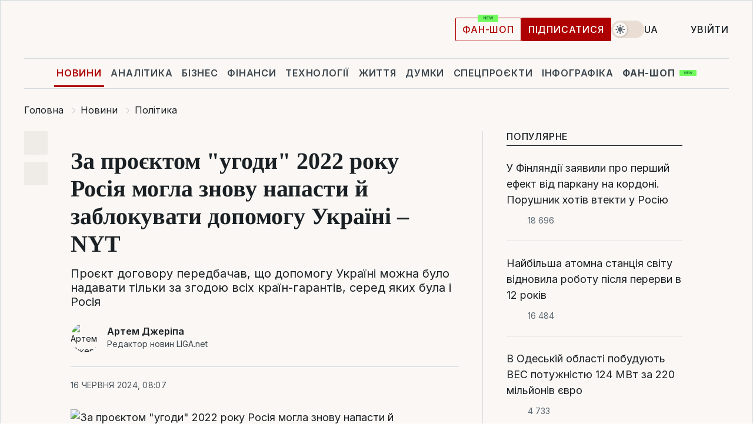

--- FILE ---
content_type: text/html; charset=UTF-8
request_url: https://news.liga.net/ua/politics/news/za-uhodoiu-2022-roku-rosiia-mohla-znovu-napasty-i-vetuvaty-bud-iaku-dopomohu-ukraini-nyt
body_size: 32273
content:
<!DOCTYPE html>
<html data-project="news" lang="uk"
      data-theme="light">
<head>
    <meta charset="UTF-8">
    <meta name="description" content="Проєкт договору передбачав, що допомогу Україні можна було надавати тільки за згодою всіх країн-гарантів, серед яких була і Росія" >
<meta name="twitter:card" content="summary_large_image" >
<meta name="twitter:site" content="@LIGA.net" >
<meta name="twitter:title" content="За проєктом &quot;угоди&quot; 2022 року Росія могла знову напасти й заблокувати допомогу Україні – NYT" >
<meta name="twitter:description" content="Проєкт договору передбачав, що допомогу Україні можна було надавати тільки за згодою всіх країн-гарантів, серед яких була і Росія" >
<meta name="twitter:image" content="https://storage.liga.net/images/general/social/social-4500920-ua.png?v=1769047836" >
<meta property="og:site_name" content="LIGA.net" >
<meta property="og:type" content="article" >
<meta property="og:url" content="https://news.liga.net/ua/politics/news/za-uhodoiu-2022-roku-rosiia-mohla-znovu-napasty-i-vetuvaty-bud-iaku-dopomohu-ukraini-nyt" >
<meta property="og:title" content="За проєктом &quot;угоди&quot; 2022 року Росія могла знову напасти й заблокувати допомогу Україні – NYT" >
<meta property="og:description" content="Проєкт договору передбачав, що допомогу Україні можна було надавати тільки за згодою всіх країн-гарантів, серед яких була і Росія" >
<meta property="og:image" content="https://storage.liga.net/images/general/social/social-4500920-ua.png?v=1769047836" >
<meta property="article:published_time" content="2024-06-16 08:07:00" >
<meta property="article:modified_time" content="2024-06-16 18:03:41" >
<meta property="article:publisher" content="https://www.facebook.com/liga.net" >
<meta property="article:section" content="Політика" >
<meta name="robots" content="index, follow, max-image-preview:large" >
<meta property="article:tag" content="договір" >
<meta name="keywords" content="Росія, війна, володимир путін, вето, гарант, договір" >
<meta name="news_keywords" content="Росія, війна, володимир путін, вето, гарант, договір" >
<meta http-equiv="X-UA-Compatible" content="IE=edge" >
<meta name="csrf-token" content="" ><title>Мирний договір між РФ та Україною 2022 року ховав серйозний нюанс | Новини України | LIGA.net</title><!-- DNS prefetch -->
<link rel='dns-prefetch' href='//securepubads.g.doubleclick.net' crossorigin>
<link rel='dns-prefetch' href='//adservice.google.com' crossorigin>
<link rel='dns-prefetch' href='//staticxx.facebook.com' crossorigin>
<link rel="dns-prefetch" href="//weserv.nl">

<link rel='preconnect' href='https://www.google-analytics.com' crossorigin>
<link rel='preconnect' href="https://google.com.ua" crossorigin>
<link rel='preconnect' href="https://google.com" crossorigin>
<link rel='preconnect' href="https://pagead2.googlesyndication.com" crossorigin>
<link rel='preconnect' href="https://securepubads.g.doubleclick.net" crossorigin>
<link rel='preconnect' href="https://stats.g.doubleclick.net" crossorigin>
<link rel='preconnect' href='https://www.facebook.com' crossorigin>
<link rel='preconnect' href='https://tpc.googlesyndication.com/' crossorigin>


<link rel='preconnect' href="https://ajax.googleapis.com" crossorigin>
<link rel='preconnect' href="https://cdn.ampproject.org" crossorigin>
<link rel='preconnect' href="https://adservice.google.com.ua" crossorigin>
<link rel='preconnect' href="https://www.googletagservices.com" crossorigin>
<link rel='preconnect' href="https://www.googletagmanager.com" crossorigin>
<link rel='preconnect' href="https://csi.gstatic.com" crossorigin>
<link rel='preconnect' href="https://tt.onthe.io" crossorigin>
<link rel='preconnect' href="https://cdn.onthe.io" crossorigin>
<link rel='preconnect' href="https://loadercdn.com/" crossorigin>
<link rel='preconnect' href="https://connect.facebook.net" crossorigin>
<link rel='preconnect' href="https://storage.googleapis.com" crossorigin>
<link rel="preconnect" href="https://images.weserv.nl" crossorigin>
<link rel="preconnect" href="https://wsrv.nl" crossorigin>
<link rel='preconnect' href="https://cdn.liga.net" crossorigin>

<link rel="alternate" type="application/rss+xml" title="LIGA.net. Політика і новини світу" href="https://www.liga.net/ua/news/all/rss.xml">
<link rel="alternate" type="application/rss+xml" title="LIGA.net. Новини бізнесу" href="https://www.liga.net/ua/biz/all/rss.xml">
<link rel="alternate" type="application/rss+xml" title="LIGA.net. Новини телекому та технологій" href="https://www.liga.net/ua/tech/all/rss.xml">
<link rel="alternate" type="application/rss+xml" title="LIGA.net. Life - корисні поради та новини" href="https://www.liga.net/ua/life/all/rss.xml">
<link rel="alternate" type="application/rss+xml" title="LIGA.net. Новини фінансового світу" href="https://www.liga.net/ua/fin/export/all.xml">
<link rel="alternate" type="application/rss+xml" title="LIGA.net. Блоги" href="https://www.liga.net/ua/rss/blog.xml">

<meta name="viewport" content="width=device-width, initial-scale=1.0, maximum-scale=5">
<meta name="color-scheme" content="light dark">
    <style>
        /* Перевіряємо, чи користувач раніше обрав темну тему або його система налаштована на темну тему */
        :root {
            color-scheme: light dark; /* Допомагає уникнути блимання */
        }

        html[data-theme='dark'],
        @media (prefers-color-scheme: dark) {
            body {
                background-color: #1A2024;
                color: #FAF7F4;
            }
            /* Додайте інші критичні стилі для темної теми */
        }
    </style>

<link rel="preload" href="https://cdn.liga.net/assets/fonts/Inter/Inter-Cyrillic.woff2" as="font" crossorigin type="font/woff2">
<link rel="preload" href="https://cdn.liga.net/assets/fonts/Inter/Inter-Latin.woff2" as="font" crossorigin type="font/woff2">
<link rel="preload" href="https://cdn.liga.net/assets/fonts/Tinos/Tinos-Bold-Latin.woff2" as="font" crossorigin type="font/woff2">
<link rel="preload" href="https://cdn.liga.net/assets/fonts/Tinos/Tinos-Bold-Cyrillic.woff2" as="font" crossorigin type="font/woff2">
<script src="/cdn-cgi/scripts/7d0fa10a/cloudflare-static/rocket-loader.min.js" data-cf-settings="0009aa9a7f546505a6b8680e-|49"></script><link rel="preload" as="style" href="https://cdn.liga.net/assets/fonts/fonts.css" crossorigin="anonymous" onload="this.rel='stylesheet'"/>
<!--<link rel="stylesheet" href="https://cdn.liga.net/assets/fonts/fonts.css" media="print" onload="this.media='all'">-->

<meta property="fb:app_id" content="112838268763067">
<meta name="format-detection" content="telephone=no">

<link rel="publisher" href="https://plus.google.com/113610967144302019071">
<link rel="chrome-webstore-item" href="https://chrome.google.com/webstore/detail/noochlbenmacmjbccdfffbcloilhoceh">

<link rel="search" type="application/opensearchdescription+xml" title="LIGA.net" href="https://www.liga.net/search-ua.xml">

<!--for PWA-->
<link rel="apple-touch-icon" sizes="180x180" href="https://www.liga.net/design/images/pwa_icons/apple-touch-icon.png">
<link rel="icon" type="image/png" sizes="32x32" href="https://www.liga.net/design/images/pwa_icons/favicon-32x32.png">
<link rel="icon" type="image/png" sizes="16x16" href="https://www.liga.net/design/images/pwa_icons/favicon-16x16.png">
<link rel="manifest" href="https://www.liga.net/design/images/pwa_icons/site.webmanifest">
<link rel="mask-icon" href="https://www.liga.net/design/images/pwa_icons/safari-pinned-tab.svg" color="#e40d24">
<link rel="shortcut icon" href="https://www.liga.net/design/images/pwa_icons/favicon.ico">
<meta name="msapplication-TileColor" content="#e40d24">
<meta name="msapplication-config" content="https://www.liga.net/design/images/pwa_icons/browserconfig.xml">
<meta name="theme-color" content="#e40d24">
<!-- end for PWA-->

<link rel="stylesheet" href="https://cdn.liga.net/assets/css/global.css?v=2026012204" type="text/css">


<link href="https://news.liga.net/ua/politics/news/za-uhodoiu-2022-roku-rosiia-mohla-znovu-napasty-i-vetuvaty-bud-iaku-dopomohu-ukraini-nyt" rel="canonical" >
<link href="https://news.liga.net/ua/amp/politics/news/za-uhodoiu-2022-roku-rosiia-mohla-znovu-napasty-i-vetuvaty-bud-iaku-dopomohu-ukraini-nyt" rel="amphtml" >
<link href="https://news.liga.net/politics/news/po-soglasheniyu-2022-goda-rossiya-mogla-snova-napast-i-vetirovat-lyubuyu-pomosht-ukraine-nyt" hreflang="ru" rel="alternate" >
<link href="https://news.liga.net/ua/politics/news/za-uhodoiu-2022-roku-rosiia-mohla-znovu-napasty-i-vetuvaty-bud-iaku-dopomohu-ukraini-nyt" hreflang="uk" rel="alternate" >
<link href="https://cdn.liga.net/pages/article/index.css?v=2026012204" media="screen" rel="stylesheet" type="text/css" >
<script src="/cdn-cgi/scripts/7d0fa10a/cloudflare-static/rocket-loader.min.js" data-cf-settings="0009aa9a7f546505a6b8680e-|49"></script><link href="https://cdn.liga.net/pages/paywall/index.css?v=2026012204" media="print" rel="stylesheet" type="text/css" onload="this.media='all'" >
<link href="https://wsrv.nl/?output=webp&amp;url=storage.liga.net/images/general/2024/06/16/20240616080148-5912.jpg&amp;w=780&amp;fit=cover" media="image/webp" rel="preload" as="image" ><script type="0009aa9a7f546505a6b8680e-text/javascript">var page_razdel = '0';
var page_theme_id = '0';
var page_rubric = 'politics';
var page_tags = ["Росія","війна","володимир путін","вето","гарант","договір"];
var page_id = '4500920';
var page_url = '/ua/politics/news/za-uhodoiu-2022-roku-rosiia-mohla-znovu-napasty-i-vetuvaty-bud-iaku-dopomohu-ukraini-nyt';
var page_domain = location.hostname;
var main_domain = 'https://www.liga.net';
var current_domain = 'https://news.liga.net';
var site_project = 'news';
var testUser = location.href.includes('?bannertest=1');
var cdn = 'https://cdn.liga.net';
var isCommercialArticle = '';
var socialProviders = [{"name":"facebook","url":"https:\/\/www.liga.net\/ua\/auth\/facebook","icon":"#fb-modal"},{"name":"google","url":"https:\/\/www.liga.net\/ua\/auth\/google","icon":"#google-modal"}];
</script>
    <script type="0009aa9a7f546505a6b8680e-text/javascript">var dataLayer = window.dataLayer || [];
dataLayer.push({"articleID":"4500920","articleTitle":"\u0417\u0430 \u043f\u0440\u043e\u0454\u043a\u0442\u043e\u043c &quot;\u0443\u0433\u043e\u0434\u0438&quot; 2022 \u0440\u043e\u043a\u0443 \u0420\u043e\u0441\u0456\u044f \u043c\u043e\u0433\u043b\u0430 \u0437\u043d\u043e\u0432\u0443 \u043d\u0430\u043f\u0430\u0441\u0442\u0438 \u0439 \u0437\u0430\u0431\u043b\u043e\u043a\u0443\u0432\u0430\u0442\u0438 \u0434\u043e\u043f\u043e\u043c\u043e\u0433\u0443 \u0423\u043a\u0440\u0430\u0457\u043d\u0456 \u2013 NYT","articleSection":"","articleRubric":"\u041f\u043e\u043b\u0456\u0442\u0438\u043a\u0430","articleAuthors":"\u0410\u0440\u0442\u0435\u043c \u0414\u0436\u0435\u0440\u0456\u043f\u0430","articleTranslators":"\u0410\u043b\u043b\u0430 \u041c\u0430\u043d\u0443\u0439\u043b\u043e\u0432\u0430","articleModifiedTime":"2024-06-16 18:03:41","articlePublishedtime":"2024-06-16 08:07:00","articleTags":"\u0420\u043e\u0441\u0456\u044f, \u0432\u0456\u0439\u043d\u0430, \u0432\u043e\u043b\u043e\u0434\u0438\u043c\u0438\u0440 \u043f\u0443\u0442\u0456\u043d, \u0432\u0435\u0442\u043e, \u0433\u0430\u0440\u0430\u043d\u0442, \u0434\u043e\u0433\u043e\u0432\u0456\u0440","articleType":"\u041d\u043e\u0432\u043e\u0441\u0442\u044c","articleWordCount":334,"has_aigen":0});</script>
    <script type="0009aa9a7f546505a6b8680e-text/javascript">(function(w,d,s,l,i){w[l]=w[l]||[];w[l].push({'gtm.start': new Date().getTime(),event:'gtm.js'});var f=d.getElementsByTagName(s)[0], j=d.createElement(s),dl=l!='dataLayer'?'&l='+l:'';j.async=true;j.src='https://www.googletagmanager.com/gtm.js?id='+i+dl;f.parentNode.insertBefore(j,f);})(window,document,'script','dataLayer','GTM-5NJRMLH');</script>

    <script src="/beta/js/libs/cookies.js?v=2026012204" type="0009aa9a7f546505a6b8680e-text/javascript"></script>
    <script type="0009aa9a7f546505a6b8680e-text/javascript">
        const botPattern = "(googlebot\/|bot|Googlebot-Mobile|Googlebot-Image|Google favicon|Mediapartners-Google|bingbot|slurp|java|wget|curl|Lighthouse)";
        const re = new RegExp(botPattern, 'i');
        const userAgent = navigator.userAgent;

        let realAgent = true;

        if (re.test(userAgent)) {
            let realAgent = false;
        }

        if (typeof lang === "undefined") {
            var lang = document.getElementsByTagName('html')[0].getAttribute('lang');
        }

        if (typeof locale === "undefined") {
            var locale = 'uk_UA';
        }
        const api = Cookies.withAttributes({path: '/', domain: 'liga.net', secure: true})

        var is_login = Cookies.get('is_login'),
            is_subscribe = isSubscribe = Cookies.get('is_subscribe'),
            is_show_ad = isShowAd = Cookies.get('isShowAd')

        const isHideAdvert = function () {
            var hideAdvert = is_show_ad === 'false' && is_login === 'true' || typeof realAgent !== 'undefined' && realAgent == false;

            if (isCommercialArticle === 'true') {
                hideAdvert = true;
            }

            return hideAdvert;
        }
        var user_id = (Cookies.get("user_id") === "" || Cookies.get("user_id") === undefined) ? 0 : Cookies.get("user_id");
        var user_email = Cookies.get("email");
    </script>

    <style>
        #catfish-wrapper {
            position: fixed;
            left: 0;
            right: 0;
            display: none;
            padding: 10px 0;
            background: rgba(0, 0, 0, .6);
            z-index: 899999;
            bottom: 0 !important
        }

        @media (max-width: 766px) {
            #catfish-wrapper {
                bottom: 60px;
                padding: 0;
            }
        }

        #catfish-wrapper div {
            width: 100% !important;
            text-align: center !important
        }

        #catfish-close-btn {
            margin: 0;
            display: none;
            width: 28px !important;
            position: absolute;
            top: 0;
            right: 0;
            height: 28px;
            background-image: url('[data-uri]');
            background-size: 100%;
            background-color: rgba(255, 255, 255, 0.95);
            cursor: pointer;
            z-index: 110000
        }

        #catfish-close-btn.visible {
            display: block;
        }

        #div-gpt-ad-BRANDING {
            display: flex;
        }

        #div-gpt-ad-BRANDING iframe {

        }

        @media (min-width: 1200px) {

            #div-gpt-ad-BRANDING iframe {
                position: fixed;
                left: 0;
                right: 0;
                top: 0;
                bottom: 0;
                width: 100%;
                height: 100vh;
                z-index: 0;
            }
        }
    </style>
</head>
<body data-page="news-politics-view">
<noscript><iframe src='https://www.googletagmanager.com/ns.html?id=GTM-5NJRMLH' height='0' width='0' style='display:none;visibility:hidden'></iframe></noscript>

<div data-client-type="all" data-ad-slot="liganet_TOP_branding" data-template="none"></div>

<div class="container is-border">
    
<div class="support-cta">
    <div class="support-cta__text">Відповідальна якісна журналістика</div>
    <a href="https://www.liga.net/ua/donation" class="button button-sm support-cta__btn">Підписатися</a>
</div>

<header class="header">
    <div class="header__top">
        <a href="https://www.liga.net/ua" class="header__logo" aria-label="logo">
            <svg class="header__logo-icon" width="212" height="54">
                <use xlink:href="#logo"></use>
            </svg>
            <span class="sr-only">liga.net</span>
        </a>

        <div class="header__actions">
            <!--    <a href="#" class="weather-widget header__weather">-->
<!--          <span class="weather-widget__temperature">-->
<!--              <svg class="weather-widget__temperature-icon">-->
<!--                <use xlink:href="#weather"></use>-->
<!--              </svg>-->
<!--              -7°С-->
<!--          </span>-->
<!--        <span class="weather-widget__city">Івано-Франківськ</span>-->
<!--    </a>-->

            <label class="theme-switcher">
                <input type="checkbox" class="theme-switcher__input" />
                <span class="theme-switcher__control"></span>

                <span class="sr-only">theme</span>
            </label>

            <div class="dropdown-widget header__language">
    <div class="dropdown-widget__current">
        UA        <svg width="10" height="6">
            <use xlink:href="#chevron-down"></use>
        </svg>
    </div>

    <ul class="dropdown-widget__list top">
        
            <li class="dropdown-widget__item">
                <a href="https://news.liga.net/politics/news/po-soglasheniyu-2022-goda-rossiya-mogla-snova-napast-i-vetirovat-lyubuyu-pomosht-ukraine-nyt" class="dropdown-widget__link" onclick="if (!window.__cfRLUnblockHandlers) return false; setLangCookie('ru')" data-cf-modified-0009aa9a7f546505a6b8680e-="">
                    RU                </a>
            </li>
            </ul>
</div>

            <a href="https://shop.liga.net" target="_blank" class="button button-outline button-sm fan-btn hide-md" rel="nofollow">фан-шоп</a>

                            <a href="https://www.liga.net/ua/donation" class="button button-sm header__button header__button--last">Підписатися</a>
            
                            <div class="dropdown-widget__current js-show-auth">
                    <svg class="dropdown-widget__icon" width="14" height="15">
                        <use xlink:href="#user"></use>
                    </svg>
                    Увійти                </div>
            
            <button class="header__menu-btn js-toggle-menu">
                <svg width="14" height="14">
                    <use xlink:href="#menu-bar"></use>
                </svg>
                <span class="sr-only">Burger menu</span>
            </button>
        </div>
    </div>
</header>
<div class="header__bottom">
    <div class="search-widget header__search-for-menu">
        <form id="search_popup_menu" action="https://www.liga.net/ua/search/result" method="POST" class="search-widget__form">
            <input name="q" type="search" minlength="3" autocomplete="off" required placeholder="Пошук по сайту" class="search-widget__input">
            <button class="search-widget__send" type="submit" aria-label="Пошук">
                <svg>
                    <use xlink:href="#search-big"></use>
                </svg>
                <span class="sr-only">search-icon</span>
            </button>
        </form>
    </div>
    <a href="https://www.liga.net/ua" class="header__home hide-sm" aria-label="home">
        <svg class="header__home-icon">
            <use xlink:href="#home"></use>
        </svg>

        <span class="sr-only">home-icon</span>
    </a>
    <nav class="header-menu header__menu">

        <ul class="header-menu__list" id="menu">
            <li class="header-menu__item active">
                <a href="https://news.liga.net/ua" class="header-menu__link">Новини</a>
            </li>
            <li class="header-menu__item">
                <a href="https://www.liga.net/ua/analytics" class="header-menu__link">Аналітика</a>
            </li>
            <li class="header-menu__item">
                <a href="https://biz.liga.net/ua" class="header-menu__link">Бізнес</a>
            </li>
            <li class="header-menu__item">
                <a href="https://finance.liga.net/ua" class="header-menu__link">Фінанси</a>
            </li>
            <li class="header-menu__item">
                <a href="https://tech.liga.net/ua" class="header-menu__link">Технології</a>
            </li>
            <li class="header-menu__item">
                <a href="https://life.liga.net" class="header-menu__link">Життя</a>
            </li>
            <li class="header-menu__item">
                <a href="https://www.liga.net/ua/opinion" class="header-menu__link">Думки</a>
            </li>
            <li class="header-menu__item">
                <a href="https://www.liga.net/ua/projects" class="header-menu__link">Спецпроєкти</a>
            </li>
            <li class="header-menu__item">
                <a href="https://www.liga.net/ua/infographic-of-the-day" class="header-menu__link">Інфографіка</a>
            </li>
            <li class="header-menu__item order">
                <a href="https://shop.liga.net" target="_blank" class="header-menu__link" rel="nofollow">
                    <b>фан-шоп</b>
                    <svg class="visible" width="29" height="10" viewBox="0 0 29 10" fill="none" xmlns="http://www.w3.org/2000/svg">
                        <rect width="29" height="9.94286" rx="0.951976" fill="#73FA5E"/>
                        <path d="M11.7062 2.51492V6.66016H10.9492L9.14577 4.05117H9.11541V6.66016H8.239V2.51492H9.00814L10.7974 5.12188H10.8338V2.51492H11.7062ZM12.7153 6.66016V2.51492H15.5085V3.2375H13.5917V4.22523H15.3647V4.94782H13.5917V5.93757H15.5165V6.66016H12.7153ZM17.4233 6.66016L16.2372 2.51492H17.1946L17.8807 5.39513H17.9151L18.6721 2.51492H19.4919L20.2468 5.4012H20.2833L20.9694 2.51492H21.9268L20.7407 6.66016H19.8866L19.0972 3.94996H19.0648L18.2774 6.66016H17.4233Z" fill="#187D31"/>
                    </svg>
                </a>
            </li>
                            <li class="header-menu__item">
                    <a href="https://www.liga.net/promocode/ua" class="header-menu__link">Промокоди</a>
                </li>
                <li class="header-menu__item">
                    <a href="https://file.liga.net/ua" class="header-menu__link">Досьє</a>
                </li>
                <li class="header-menu__item">
                    <a href="https://blog.liga.net" class="header-menu__link">Блоги</a>
                </li>
                <li class="header-menu__item">
                    <a href="https://www.liga.net/igaming//ua" class="header-menu__link">iGaming</a>
                </li>
                <li class="header-menu__item">
                    <a href="https://radnyky.liga.net/" class="header-menu__link">LIGA. Радників</a>
                </li>
                    </ul>
        <span class="header-menu__button" style="display: none;">...</span>
        <ul class="dropdown-widget header-menu__dropdown"></ul>
    </nav>

    <button type="button" class="header__search-btn js-toggle-search hide-sm" aria-label="Пошук">
        <svg>
            <use xlink:href="#search-big"></use>
        </svg>
        <span class="sr-only">searc-big-icon</span>
    </button>
</div>

<div class="search-widget header__search">
    <form id="search_popup" action="https://www.liga.net/ua/search/result" method="POST" class="search-widget__form">
        <input name="q" type="search" minlength="3" autocomplete="off" required placeholder="Пошук по сайту" class="search-widget__input">
        <button class="search-widget__send" type="submit" aria-label="Пошук">
            <svg>
                <use xlink:href="#search-big"></use>
            </svg>
            <span class="sr-only">search-big-icon-popup</span>
        </button>
    </form>
</div>


    
    
    <script type="application/ld+json">{"@context":"https:\/\/schema.org","@graph":[{"headline":"\u0417\u0430 \u043f\u0440\u043e\u0454\u043a\u0442\u043e\u043c &quot;\u0443\u0433\u043e\u0434\u0438&quot; 2022 \u0440\u043e\u043a\u0443 \u0420\u043e\u0441\u0456\u044f \u043c\u043e\u0433\u043b\u0430 \u0437\u043d\u043e\u0432\u0443 \u043d\u0430\u043f\u0430\u0441\u0442\u0438 \u0439 \u0437\u0430\u0431\u043b\u043e\u043a\u0443\u0432\u0430\u0442\u0438 \u0434\u043e\u043f\u043e\u043c\u043e\u0433\u0443 \u0423\u043a\u0440\u0430\u0457\u043d\u0456 \u2013 NYT","description":"\u041f\u0440\u043e\u0454\u043a\u0442 \u0434\u043e\u0433\u043e\u0432\u043e\u0440\u0443 \u043f\u0435\u0440\u0435\u0434\u0431\u0430\u0447\u0430\u0432, \u0449\u043e \u0434\u043e\u043f\u043e\u043c\u043e\u0433\u0443 \u0423\u043a\u0440\u0430\u0457\u043d\u0456 \u043c\u043e\u0436\u043d\u0430 \u0431\u0443\u043b\u043e \u043d\u0430\u0434\u0430\u0432\u0430\u0442\u0438 \u0442\u0456\u043b\u044c\u043a\u0438 \u0437\u0430 \u0437\u0433\u043e\u0434\u043e\u044e \u0432\u0441\u0456\u0445 \u043a\u0440\u0430\u0457\u043d-\u0433\u0430\u0440\u0430\u043d\u0442\u0456\u0432, \u0441\u0435\u0440\u0435\u0434 \u044f\u043a\u0438\u0445 \u0431\u0443\u043b\u0430 \u0456 \u0420\u043e\u0441\u0456\u044f","name":"","url":"https:\/\/news.liga.net\/ua\/politics\/news\/za-uhodoiu-2022-roku-rosiia-mohla-znovu-napasty-i-vetuvaty-bud-iaku-dopomohu-ukraini-nyt","mainEntityOfPage":"https:\/\/news.liga.net\/ua\/politics\/news\/za-uhodoiu-2022-roku-rosiia-mohla-znovu-napasty-i-vetuvaty-bud-iaku-dopomohu-ukraini-nyt","datePublished":"2024-06-16T08:07:00+03:00","dateModified":"2024-06-16T18:03:41+03:00","publisher":{"name":"LIGA.net","logo":{"url":"https:\/\/www.liga.net\/public\/design\/images\/liga-sponsor.jpg","width":126,"height":34,"@type":"ImageObject","@context":"https:\/\/schema.org\/"},"@type":"Organization","@context":"https:\/\/schema.org\/"},"image":{"representativeOfPage":"true","url":"https:\/\/storage.liga.net\/images\/general\/2024\/06\/16\/20240616080148-5912.jpg","@type":"ImageObject","@context":"https:\/\/schema.org\/"},"articleSection":"\u041f\u043e\u043b\u0456\u0442\u0438\u043a\u0430","articleBody":"\u0423 \u043f\u0440\u043e\u0454\u043a\u0442\u0456 \u0442\u0430\u043a \u0437\u0432\u0430\u043d\u043e\u0433\u043e \u043c\u0438\u0440\u043d\u043e\u0433\u043e \u0434\u043e\u0433\u043e\u0432\u043e\u0440\u0443 \u0432\u0456\u0434 2022 \u0440\u043e\u043a\u0443 \u0431\u0443\u0432 \u043f\u0443\u043d\u043a\u0442, \u044f\u043a\u0438\u0439 \u0434\u043e\u0437\u0432\u043e\u043b\u044f\u0432 \u0420\u043e\u0441\u0456\u0457 \u0437\u043d\u043e\u0432\u0443 \u0432\u0434\u0435\u0440\u0442\u0438\u0441\u044f \u0432 \u0423\u043a\u0440\u0430\u0457\u043d\u0443 \u0442\u0430 \u0437\u0430\u0431\u043b\u043e\u043a\u0443\u0432\u0430\u0442\u0438 \u0434\u043e\u043f\u043e\u043c\u043e\u0433\u0443 \u0432\u0456\u0434 \u0456\u043d\u0448\u0438\u0445 \u0433\u0430\u0440\u0430\u043d\u0442\u0456\u0432. \u041f\u0440\u043e \u0446\u0435 \u043f\u043e\u0432\u0456\u0434\u043e\u043c\u043b\u044f\u0454 The New York Times \u0437 \u043f\u043e\u0441\u0438\u043b\u0430\u043d\u043d\u044f\u043c \u043d\u0430 \u0434\u0440\u0430\u0444\u0442 \u0434\u043e\u043a\u0443\u043c\u0435\u043d\u0442\u0430, \u0440\u043e\u0431\u043e\u0442\u0430 \u043d\u0430\u0434 \u044f\u043a\u0438\u043c \u0432\u0435\u043b\u0430\u0441\u044f \u0437 \u043b\u044e\u0442\u043e\u0433\u043e \u0434\u043e \u043a\u0432\u0456\u0442\u043d\u044f 2022-\u0433\u043e.\u0417\u0430\u0437\u043d\u0430\u0447\u0430\u0454\u0442\u044c\u0441\u044f, \u0449\u043e \u043d\u0430\u0439\u0431\u0456\u043b\u044c\u0448\u0430 \u043f\u0440\u043e\u0431\u043b\u0435\u043c\u0430 \u0432\u0438\u043d\u0438\u043a\u043b\u0430 \u0443 \u043f&#039;\u044f\u0442\u0456\u0439 \u0441\u0442\u0430\u0442\u0442\u0456 \u043c\u043e\u0436\u043b\u0438\u0432\u043e\u0433\u043e \u0434\u043e\u0433\u043e\u0432\u043e\u0440\u0443: \u0443 \u0440\u0430\u0437\u0456 \u0447\u0435\u0440\u0433\u043e\u0432\u043e\u0433\u043e \u0437\u0431\u0440\u043e\u0439\u043d\u043e\u0433\u043e \u043d\u0430\u043f\u0430\u0434\u0443 \u0434\u0435\u0440\u0436\u0430\u0432\u0438-\u0433\u0430\u0440\u0430\u043d\u0442\u0438, \u044f\u043a\u0456 \u043f\u0456\u0434\u043f\u0438\u0448\u0443\u0442\u044c \u0434\u043e\u0433\u043e\u0432\u0456\u0440, \u043c\u0430\u044e\u0442\u044c \u0441\u0442\u0430\u0442\u0438 \u043d\u0430 \u0437\u0430\u0445\u0438\u0441\u0442 \u0423\u043a\u0440\u0430\u0457\u043d\u0438 (\u0439\u0434\u0435\u0442\u044c\u0441\u044f \u043f\u0440\u043e \u0412\u0435\u043b\u0438\u043a\u0443 \u0411\u0440\u0438\u0442\u0430\u043d\u0456\u044e, \u041a\u0438\u0442\u0430\u0439, \u0420\u043e\u0441\u0456\u044e, \u0421\u0428\u0410 \u0442\u0430 \u0424\u0440\u0430\u043d\u0446\u0456\u044e).\u041f\u0440\u043e\u0442\u0435, \u043d\u0430 \u0440\u043e\u0437\u0447\u0430\u0440\u0443\u0432\u0430\u043d\u043d\u044f \u0443\u043a\u0440\u0430\u0457\u043d\u0446\u0456\u0432, \u0443 \u0446\u044c\u043e\u043c\u0443 \u043f\u0443\u043d\u043a\u0442\u0456 \u0432\u0456\u0434\u0431\u0443\u0432\u0441\u044f \u0432\u0438\u0440\u0456\u0448\u0430\u043b\u044c\u043d\u0438\u0439 \u0432\u0456\u0434\u0445\u0456\u0434 \u0432\u0456\u0434 \u0442\u043e\u0433\u043e, \u0449\u043e, \u0437\u0430 \u0441\u043b\u043e\u0432\u0430\u043c\u0438 \u0443\u043a\u0440\u0430\u0457\u043d\u0441\u044c\u043a\u0438\u0445 \u043f\u0435\u0440\u0435\u043c\u043e\u0432\u043d\u0438\u043a\u0456\u0432, \u043e\u0431\u0433\u043e\u0432\u043e\u0440\u044e\u0432\u0430\u043b\u043e\u0441\u044f \u0443 \u0421\u0442\u0430\u043c\u0431\u0443\u043b\u0456.\u00a0\u0420\u0424 \u0432\u0432\u0435\u043b\u0430 \u043f\u0443\u043d\u043a\u0442 \u043f\u0440\u043e \u0442\u0435, \u0449\u043e \u0432\u0441\u0456 \u0434\u0435\u0440\u0436\u0430\u0432\u0438-\u0433\u0430\u0440\u0430\u043d\u0442\u0438, \u0432\u043a\u043b\u044e\u0447\u043d\u043e \u0437 \u043d\u0435\u044e, \u043f\u043e\u0432\u0438\u043d\u043d\u0456 \u043f\u043e\u0433\u043e\u0434\u0438\u0442\u0438 \u0432\u0456\u0434\u043f\u043e\u0432\u0456\u0434\u044c \u0443 \u0440\u0430\u0437\u0456 \u043d\u0430\u043f\u0430\u0434\u0443 \u043d\u0430 \u0423\u043a\u0440\u0430\u0457\u043d\u0443 \u2013 \u043f\u043e \u0441\u0443\u0442\u0456, \u0420\u043e\u0441\u0456\u044f \u043c\u043e\u0433\u043b\u0430 \u0431 \u0437\u043d\u043e\u0432\u0443 \u0432\u0442\u043e\u0440\u0433\u043d\u0443\u0442\u0438\u0441\u044f, \u0430 \u043f\u043e\u0442\u0456\u043c \u043d\u0430\u043a\u043b\u0430\u0441\u0442\u0438 \u0432\u0435\u0442\u043e \u043d\u0430 \u0431\u0443\u0434\u044c-\u044f\u043a\u0435 \u0432\u0456\u0439\u0441\u044c\u043a\u043e\u0432\u0435 \u0432\u0442\u0440\u0443\u0447\u0430\u043d\u043d\u044f \u0432\u0456\u0434 \u0456\u043c\u0435\u043d\u0456 \u0423\u043a\u0440\u0430\u0457\u043d\u0438, \u0437\u0430\u0443\u0432\u0430\u0436\u0443\u0454 NYT.\u0427\u0438\u0442\u0430\u0439\u0442\u0435 \u0442\u0430\u043a\u043e\u0436: \u041c\u0435\u043b\u043e\u043d\u0456 \u0432\u0456\u0434\u043f\u043e\u0432\u0456\u043b\u0430 \u043d\u0430 \u043f\u0440\u043e\u043f\u043e\u0437\u0438\u0446\u0456\u044e \u041f\u0443\u0442\u0456\u043d\u0430: \u0419\u043c\u043e\u0432\u0456\u0440\u043d\u0456\u0448\u0435, \u043f\u0440\u043e\u043f\u0430\u0433\u0430\u043d\u0434\u0438\u0441\u0442\u0441\u044c\u043a\u0438\u0439 \u043a\u0440\u043e\u043a\u0417\u041c\u0406 \u043f\u0438\u0448\u0435, \u0449\u043e \u0446\u044e \u043e\u0447\u0435\u0432\u0438\u0434\u043d\u043e \u0430\u0431\u0441\u0443\u0440\u0434\u043d\u0443 \u0443\u043c\u043e\u0432\u0443 \u0423\u043a\u0440\u0430\u0457\u043d\u0430 \u0448\u0432\u0438\u0434\u043a\u043e \u0432\u0438\u0437\u043d\u0430\u0447\u0438\u043b\u0430 \u044f\u043a dealbreaker \u2013 \u0449\u043e\u0441\u044c \u0434\u043e\u0441\u0442\u0430\u0442\u043d\u044c\u043e \u0432\u0430\u0436\u043b\u0438\u0432\u0435, \u0449\u043e\u0431 \u043f\u0435\u0440\u0435\u0448\u043a\u043e\u0434\u0438\u0442\u0438 \u043f\u043e\u0433\u043e\u0434\u0438\u0442\u0438\u0441\u044f \u043d\u0430 \u0443\u0433\u043e\u0434\u0443.&quot;\u0414\u0435\u0440\u0436\u0430\u0432\u0438-\u0433\u0430\u0440\u0430\u043d\u0442\u0438 \u0442\u0430 \u0423\u043a\u0440\u0430\u0457\u043d\u0430 \u043f\u043e\u0433\u043e\u0434\u0436\u0443\u044e\u0442\u044c\u0441\u044f, \u0449\u043e \u0443 \u0440\u0430\u0437\u0456 \u0437\u0431\u0440\u043e\u0439\u043d\u043e\u0433\u043e \u043d\u0430\u043f\u0430\u0434\u0443 \u043d\u0430 \u0423\u043a\u0440\u0430\u0457\u043d\u0443 \u043a\u043e\u0436\u043d\u0430 \u0437 \u0434\u0435\u0440\u0436\u0430\u0432-\u0433\u0430\u0440\u0430\u043d\u0442\u0456\u0432\u2026 \u043d\u0430 \u043e\u0441\u043d\u043e\u0432\u0456 \u0440\u0456\u0448\u0435\u043d\u043d\u044f, \u0443\u0437\u0433\u043e\u0434\u0436\u0435\u043d\u043e\u0433\u043e \u0432\u0441\u0456\u043c\u0430 \u0434\u0435\u0440\u0436\u0430\u0432\u0430\u043c\u0438-\u0433\u0430\u0440\u0430\u043d\u0442\u0430\u043c\u0438, \u043d\u0430\u0434\u0430\u0441\u0442\u044c\u2026 \u0434\u043e\u043f\u043e\u043c\u043e\u0433\u0443 \u0423\u043a\u0440\u0430\u0457\u043d\u0456 \u044f\u043a \u043f\u043e\u0441\u0442\u0456\u0439\u043d\u043e \u043d\u0435\u0439\u0442\u0440\u0430\u043b\u044c\u043d\u0456\u0439 \u0434\u0435\u0440\u0436\u0430\u0432\u0456, \u044f\u043a\u0430 \u0437\u043d\u0430\u0445\u043e\u0434\u0438\u0442\u044c\u0441\u044f \u043f\u0456\u0434 \u0430\u0442\u0430\u043a\u043e\u044e&quot;, \u2013 \u0439\u0434\u0435\u0442\u044c\u0441\u044f \u0443 \u043f\u0440\u043e\u0454\u043a\u0442\u0456 \u0434\u043e\u043a\u0443\u043c\u0435\u043d\u0442\u0430.\u042f\u043a \u0437\u0430\u044f\u0432\u043b\u044f\u0454 \u043c\u0435\u0434\u0456\u0430, \u043f\u0456\u0441\u043b\u044f \u0446\u0456\u0454\u0457 \u0437\u043c\u0456\u043d\u0438 \u0447\u043b\u0435\u043d \u0443\u043a\u0440\u0430\u0457\u043d\u0441\u044c\u043a\u043e\u0457 \u043f\u0435\u0440\u0435\u0433\u043e\u0432\u043e\u0440\u043d\u043e\u0457 \u0433\u0440\u0443\u043f\u0438 \u0437\u0430\u044f\u0432\u0438\u0432, \u0449\u043e \u0441\u0442\u043e\u0440\u043e\u043d\u0430 \u043d\u0435 \u0437\u0430\u0446\u0456\u043a\u0430\u0432\u043b\u0435\u043d\u0430 \u0443 \u043f\u0440\u043e\u0434\u043e\u0432\u0436\u0435\u043d\u043d\u0456 \u043f\u0435\u0440\u0435\u0433\u043e\u0432\u043e\u0440\u0456\u0432.\u0427\u0438\u0442\u0430\u0439\u0442\u0435 \u0442\u0430\u043a\u043e\u0436: \u0428\u043e\u043b\u044c\u0446: \u041f\u0440\u0438\u043f\u0438\u043d\u0435\u043d\u043d\u044f \u0432\u043e\u0433\u043d\u044e \u0431\u0435\u0437 \u0441\u0435\u0440\u0439\u043e\u0437\u043d\u0438\u0445 \u043f\u0435\u0440\u0435\u0433\u043e\u0432\u043e\u0440\u0456\u0432 \u0437 \u0420\u043e\u0441\u0456\u0454\u044e \u043f\u0440\u043e\u0441\u0442\u043e \u0437\u0430\u043c\u043e\u0440\u043e\u0437\u0438\u0442\u044c \u0432\u0456\u0439\u043d\u0443\u041f\u0435\u0440\u0435\u043c\u043e\u0432\u0438\u043d\u0438 \u0443 \u0421\u0442\u0430\u043c\u0431\u0443\u043b\u0456 \u043f\u043e\u0447\u0430\u043b\u0438\u0441\u044f 29 \u0431\u0435\u0440\u0435\u0437\u043d\u044f 2022 \u0440\u043e\u043a\u0443, \u0434\u0435\u043b\u0435\u0433\u0430\u0446\u0456\u0457 \u043e\u0447\u043e\u043b\u044e\u0432\u0430\u043b\u0438 \u0440\u0430\u0434\u043d\u0438\u043a \u0434\u0438\u043a\u0442\u0430\u0442\u043e\u0440\u0430 \u0412\u043e\u043b\u043e\u0434\u0438\u043c\u0438\u0440\u0430 \u041f\u0443\u0442\u0456\u043d\u0430 \u0412\u043e\u043b\u043e\u0434\u0438\u043c\u0438\u0440 \u041c\u0435\u0434\u0438\u043d\u0441\u044c\u043a\u0438\u0439 \u0432\u0456\u0434 \u0420\u0424 \u0442\u0430 \u043e\u0447\u0456\u043b\u044c\u043d\u0438\u043a \u0444\u0440\u0430\u043a\u0446\u0456\u0457 \u0421\u043b\u0443\u0433\u0430 \u043d\u0430\u0440\u043e\u0434\u0443\u00a0\u0414\u0430\u0432\u0438\u0434 \u0410\u0440\u0430\u0445\u0430\u043c\u0456\u044f\u00a0\u0432\u0456\u0434 \u0423\u043a\u0440\u0430\u0457\u043d\u0438.14 \u0447\u0435\u0440\u0432\u043d\u044f 2024-\u0433\u043e \u041f\u0443\u0442\u0456\u043d \u043d\u0430 \u043f\u0440\u043e\u043f\u0430\u0433\u0430\u043d\u0434\u0438\u0441\u0442\u0441\u044c\u043a\u0456\u0439 \u0437\u0443\u0441\u0442\u0440\u0456\u0447\u0456 \u0437 \u043a\u0435\u0440\u0456\u0432\u043d\u0438\u0446\u0442\u0432\u043e\u043c \u041c\u0417\u0421 \u0420\u043e\u0441\u0456\u0457\u00a0\u0437\u0430\u044f\u0432\u0438\u0432, \u0449\u043e \u0433\u043e\u0442\u043e\u0432\u0438\u0439 \u043d\u0456\u0431\u0438\u0442\u043e \u043d\u0435\u0433\u0430\u0439\u043d\u043e \u043f\u0440\u0438\u043f\u0438\u043d\u0438\u0442\u0438 \u0432\u043e\u0433\u043e\u043d\u044c \u0443 \u0440\u0430\u0437\u0456 \u0432\u0438\u043a\u043e\u043d\u0430\u043d\u043d\u044f \u043a\u0456\u043b\u044c\u043a\u043e\u0445 \u0443\u043c\u043e\u0432, \u0437\u043e\u043a\u0440\u0435\u043c\u0430 \u0432\u0456\u0434\u043c\u043e\u0432\u0438 \u0423\u043a\u0440\u0430\u0457\u043d\u0438 \u0432\u0456\u0434 \u0432\u0441\u0442\u0443\u043f\u0443 \u0434\u043e \u041d\u0410\u0422\u041e.\u00a0\u0423\u043a\u0440\u0430\u0457\u043d\u0441\u044c\u043a\u0435 \u041c\u0417\u0421 \u0432\u0432\u0430\u0436\u0430\u0454, \u0449\u043e \u0442\u0430\u043a\u0438\u043c\u0438 \u0432\u0438\u0441\u043b\u043e\u0432\u043b\u044e\u0432\u0430\u043d\u043d\u044f\u043c\u0438 \u0420\u043e\u0441\u0456\u044f \u0445\u043e\u0447\u0435 \u0437\u0430\u0432\u0430\u0434\u0438\u0442\u0438 \u0443\u0447\u0430\u0441\u0442\u0456 \u043b\u0456\u0434\u0435\u0440\u0456\u0432 \u043a\u0440\u0430\u0457\u043d \u0441\u0432\u0456\u0442\u0443 \u0443 \u0421\u0430\u043c\u0456\u0442\u0456 \u043c\u0438\u0440\u0443 15-16 \u0447\u0435\u0440\u0432\u043d\u044f.\u00a0\u041a\u0430\u043d\u0446\u043b\u0435\u0440 \u041d\u0456\u043c\u0435\u0447\u0447\u0438\u043d\u0438\u00a0\u0428\u043e\u043b\u044c\u0446 \u0437\u0430\u0437\u043d\u0430\u0447\u0438\u0432, \u0449\u043e \u043b\u0456\u0434\u0435\u0440\u0438 G7 \u043d\u0435 \u043e\u0431\u0433\u043e\u0432\u043e\u0440\u044e\u0432\u0430\u043b\u0438 \u0437\u0430\u044f\u0432\u0438 \u041f\u0443\u0442\u0456\u043d\u0430, \u0430\u0434\u0436\u0435 \u0432\u043e\u043d\u0438 \u043d\u0435\u0441\u0435\u0440\u0439\u043e\u0437\u043d\u0456.\u0427\u0438\u0442\u0430\u0439\u0442\u0435 \u0442\u0430\u043a\u043e\u0436: \u0421\u0411\u0423 \u043f\u043e\u0432\u0456\u0434\u043e\u043c\u0438\u043b\u0430 \u043f\u0440\u043e \u043f\u0456\u0434\u043e\u0437\u0440\u0443 \u0443\u0447\u0430\u0441\u043d\u0438\u043a\u0443 \u0421\u0442\u0430\u043c\u0431\u0443\u043b\u044c\u0441\u044c\u043a\u0438\u0445 \u043f\u0435\u0440\u0435\u043c\u043e\u0432\u0438\u043d \u041c\u0435\u0434\u0438\u043d\u0441\u044c\u043a\u043e\u043c\u0443 \u2013 \u0437\u0430 \u043f\u0440\u043e\u043f\u0430\u0433\u0430\u043d\u0434\u0443","author":[{"name":"\u0410\u0440\u0442\u0435\u043c \u0414\u0436\u0435\u0440\u0456\u043f\u0430","knowsAbout":"\u0414\u043e\u0441\u0432\u0456\u0434 \u0443 \u043c\u0435\u0434\u0456\u0430: \u043f\u0440\u0430\u0446\u044e\u0432\u0430\u0432 \u043a\u043e\u0440\u0435\u0441\u043f\u043e\u043d\u0434\u0435\u043d\u0442\u043e\u043c \u0443 \u0432\u0438\u0434\u0430\u043d\u043d\u044f\u0445 \"\u0422\u043e\u0447\u043a\u0430 \u041e\u043f\u043e\u0440\u0438\" \u0442\u0430 \"\u0406\u0437\u0431\u0456\u0440\u043a\u043e\u043c\" \u043f\u0456\u0434 \u0447\u0430\u0441 \u043f\u0435\u0440\u0448\u0438\u0445 \u043c\u0456\u0441\u0446\u0435\u0432\u0438\u0445 \u0432\u0438\u0431\u043e\u0440\u0456\u0432 2020-\u0433\u043e. \u0411\u0443\u0432 \u0434\u043e\u0432\u0433\u043e\u0442\u0440\u0438\u0432\u0430\u043b\u0438\u043c \u0441\u043f\u043e\u0441\u0442\u0435\u0440\u0456\u0433\u0430\u0447\u0435\u043c \u0443 \u041a\u043e\u043c\u0456\u0442\u0435\u0442\u0456 \u0432\u0438\u0431\u043e\u0440\u0446\u0456\u0432 \u0423\u043a\u0440\u0430\u0457\u043d\u0438. \u041d\u0430 LIGA.net \u0437 \u043a\u0432\u0456\u0442\u043d\u044f 2023 \u0440\u043e\u043a\u0443. \u041e\u0441\u0432\u0456\u0442\u0430: \u043e\u0442\u0440\u0438\u043c\u0430\u0432 \u0441\u0442\u0443\u043f\u0456\u043d\u044c \u043c\u0430\u0433\u0456\u0441\u0442\u0440\u0430 \u043f\u043e\u043b\u0456\u0442\u043e\u043b\u043e\u0433\u0456\u0457 \u0437 \u0432\u0456\u0434\u0437\u043d\u0430\u043a\u043e\u044e \u0432 \u041e\u0434\u0435\u0441\u044c\u043a\u043e\u043c\u0443 \u043d\u0430\u0446\u0456\u043e\u043d\u0430\u043b\u044c\u043d\u043e\u043c\u0443 \u0443\u043d\u0456\u0432\u0435\u0440\u0441\u0438\u0442\u0435\u0442\u0456 \u0456\u043c. \u041c\u0435\u0447\u043d\u0438\u043a\u043e\u0432\u0430 (2023), \u043d\u0430\u0432\u0447\u0430\u0454\u0442\u044c\u0441\u044f \u0432 \u0430\u0441\u043f\u0456\u0440\u0430\u043d\u0442\u0443\u0440\u0456 \u0437\u0430 \u0446\u0456\u0454\u044e \u0436 \u0441\u043f\u0435\u0446\u0456\u0430\u043b\u044c\u043d\u0456\u0441\u0442\u044e.\r\n\u041f\u0438\u0448\u0435 \u043d\u0430 \u0441\u0443\u0441\u043f\u0456\u043b\u044c\u043d\u043e-\u043f\u043e\u043b\u0456\u0442\u0438\u0447\u043d\u0443 \u0442\u0435\u043c\u0430\u0442\u0438\u043a\u0443.","image":"https:\/\/wsrv.nl\/?output=webp&url=storage.liga.net\/images\/general\/2025\/12\/29\/20251229120813-5207.jpg&w=100&h=100&fit=cover&a=right","url":"https:\/\/www.liga.net\/ua\/author\/artem-dzheripa","jobTitle":"\u0420\u0435\u0434\u0430\u043a\u0442\u043e\u0440 \u043d\u043e\u0432\u0438\u043d LIGA.net","social":{"facebook":"https:\/\/www.facebook.com\/artemdzheripa"},"email":"a.dzheripa@liga.net","@type":"Person","@context":"https:\/\/schema.org\/"}],"@type":"NewsArticle","@context":"https:\/\/schema.org\/"},{"name":"LIGA.net","legalName":"\u0406\u043d\u0444\u043e\u0440\u043c\u0430\u0446\u0456\u0439\u043d\u0435 \u0430\u0433\u0435\u043d\u0442\u0441\u0442\u0432\u043e &quot;\u041b\u0406\u0413\u0410\u0411\u0406\u0417\u041d\u0415\u0421\u0406\u041d\u0424\u041e\u0420\u041c&quot;","url":"https:\/\/www.liga.net\/","logo":{"url":"https:\/\/www.liga.net\/public\/design\/images\/liga-sponsor.jpg","@type":"ImageObject","@context":"https:\/\/schema.org\/"},"sameAs":["https:\/\/www.facebook.com\/liga.net","https:\/\/twitter.com\/LIGAnet","https:\/\/t.me\/liganet","https:\/\/www.instagram.com\/liga_net\/"],"foundingDate":"1997","address":{"streetAddress":"\u0432\u0443\u043b. \u041f\u0430\u0440\u043a\u043e\u0432\u043e-\u0421\u0456\u0440\u0435\u0446\u044c\u043a\u0430, 23","addressLocality":"\u041a\u0438\u0457\u0432","postalCode":"04112","addressCountry":"UA","contactType":"headquarters","@type":"PostalAddress","@context":"https:\/\/schema.org\/"},"contactPoint":{"contactType":"headquarters","email":"lenta@liga.net","telephone":"+38-044-538-01-11","areaServed":"UA","availableLanguage":["ru-UA","uk-UA","en-GB"],"@type":"ContactPoint","@context":"https:\/\/schema.org\/"},"@type":"NewsMediaOrganization","@context":"https:\/\/schema.org\/"}]}</script><div class="article_container">
<article
        class="article"
        data-type="news"
        data-news_id="4500920"
        data-project="news"
        data-adult="false"
        data-layer="[base64]">
    <ol class="breadcrumbs article__breadcrumbs" itemscope itemtype="https://schema.org/BreadcrumbList">
            <li itemprop="itemListElement" itemscope itemtype="https://schema.org/ListItem" class="breadcrumbs__item">
                            <a href="https://www.liga.net/ua" itemprop="item" class="breadcrumbs__link"><span itemprop="name">Головна</span></a>
                        <meta itemprop="position" content="1" />
        </li>
            <li itemprop="itemListElement" itemscope itemtype="https://schema.org/ListItem" class="breadcrumbs__item">
                            <a href="/ua" itemprop="item" class="breadcrumbs__link"><span itemprop="name">Новини</span></a>
                        <meta itemprop="position" content="2" />
        </li>
            <li itemprop="itemListElement" itemscope itemtype="https://schema.org/ListItem" class="breadcrumbs__item">
                            <a href="/ua/politics" itemprop="item" class="breadcrumbs__link"><span itemprop="name">Політика</span></a>
                        <meta itemprop="position" content="3" />
        </li>
            <li itemprop="itemListElement" itemscope itemtype="https://schema.org/ListItem" class="breadcrumbs__item">
                            <a href="https://news.liga.net/ua/politics/news/za-uhodoiu-2022-roku-rosiia-mohla-znovu-napasty-i-vetuvaty-bud-iaku-dopomohu-ukraini-nyt" itemprop="item" class="breadcrumbs__link"><span itemprop="name">За проєктом "угоди" 2022 року Росія могла знову напасти й заблокувати допомогу Україні – NYT</span></a>
                        <meta itemprop="position" content="4" />
        </li>
    </ol>

    <div class="article__container">
        <!-- article-grid -->
        <div class="article-grid article__grid">

            <!-- article-content -->
            <div class="article-content article-grid__content">

                <div class="article-content__inner have-badge">
                    <aside class="article-content__aside">
    <ul class="article-nav article-content__nav" data-vr-contentbox>
        <li class="article-nav__item">
            <button class="article-nav__link article-nav__link--favorite tooltip-bottom" data-favorite="4500920" data-title="В закладки">
                <svg>
                    <use xlink:href="#favorite2"></use>
                </svg>
            </button>
        </li>
                <li class="article-nav__item">
            <button class="article-nav__link tooltip-bottom" data-title="Поділитися">
                <svg>
                    <use xlink:href="#share"></use>
                </svg>
            </button>
            <div class="article-nav__popup share-popup">
                <div class="share-popup__close">
                    <svg width="16" height="16">
                        <use xlink:href="#close"></use>
                    </svg>
                </div>
                <div class="share-popup__title">
                    <div class="share-popup__icon">
                        <svg width="20" height="18">
                            <use xlink:href="#share"></use>
                        </svg>
                    </div>
                    Поділитися                </div>
                <ul class="share-popup__list">
                    <li class="share-popup__item">
                        <a href="https://twitter.com/intent/tweet?url=https://news.liga.net/ua/politics/news/za-uhodoiu-2022-roku-rosiia-mohla-znovu-napasty-i-vetuvaty-bud-iaku-dopomohu-ukraini-nyt&text=За проєктом &quot;угоди&quot; 2022 року Росія могла знову напасти й заблокувати допомогу Україні – NYT" target="_blank" class="share-popup__link" data-title="Поділитись в X">
                            <svg>
                                <use xlink:href="#twiter-x"></use>
                            </svg>
                        </a>
                    </li>
                    <li class="share-popup__item">
                        <a class="share-popup__link" href="https://telegram.me/share/url?url=https://news.liga.net/ua/politics/news/za-uhodoiu-2022-roku-rosiia-mohla-znovu-napasty-i-vetuvaty-bud-iaku-dopomohu-ukraini-nyt&text=За проєктом &quot;угоди&quot; 2022 року Росія могла знову напасти й заблокувати допомогу Україні – NYT" target="_blank" data-title="Поділитись в Telegram">
                            <svg>
                                <use xlink:href="#tg"></use>
                            </svg>
                        </a>
                    </li>
                    <li class="share-popup__item">
                        <a class="share-popup__link" href="https://www.facebook.com/sharer/sharer.php?u=https://news.liga.net/ua/politics/news/za-uhodoiu-2022-roku-rosiia-mohla-znovu-napasty-i-vetuvaty-bud-iaku-dopomohu-ukraini-nyt" target="_blank" data-title="Поділитись в Facebook">
                            <svg>
                                <use xlink:href="#fb"></use>
                            </svg>
                        </a>
                    </li>
                </ul>
            </div>
        </li>
            </ul>
</aside>
                    <!-- article-header -->
                    <header class="article-header article-grid__header">
                                                <div class="article-header__chips"></div>
                        
                        <h1 class="article-header__title is-accent">За проєктом "угоди" 2022 року Росія могла знову напасти й заблокувати допомогу Україні – NYT</h1>
                                                                            <div class="article-header__caption">Проєкт договору передбачав, що допомогу Україні можна було надавати тільки за згодою всіх країн-гарантів, серед яких була і Росія</div>
                                                                                <div class="article-header__users padding" data-users-count="1">
                            <div class="user article-header__user">
                                    <picture><source media="(max-width: 30px)" srcset="https://wsrv.nl/?output=webp&url=storage.liga.net/images/general/2025/12/29/20251229120813-5207.jpg&w=30&h=30&fit=cover&a=right"><source media="(max-width: 30px)" srcset="https://wsrv.nl/?output=webp&url=storage.liga.net/images/general/2025/12/29/20251229120813-5207.jpg&w=30&h=30&fit=cover&a=right 1x, https://wsrv.nl/?output=webp&url=storage.liga.net/images/general/2025/12/29/20251229120813-5207.jpg&w=30&h=30&fit=cover&a=right&dpr=2 2x"><source media="(max-width: 60px)" srcset="https://wsrv.nl/?output=webp&url=storage.liga.net/images/general/2025/12/29/20251229120813-5207.jpg&w=60&h=60&fit=cover&a=right"><source media="(max-width: 60px)" srcset="https://wsrv.nl/?output=webp&url=storage.liga.net/images/general/2025/12/29/20251229120813-5207.jpg&w=60&h=60&fit=cover&a=right 1x, https://wsrv.nl/?output=webp&url=storage.liga.net/images/general/2025/12/29/20251229120813-5207.jpg&w=60&h=60&fit=cover&a=right&dpr=2 2x"><source media="(max-width: 100px)" srcset="https://wsrv.nl/?output=webp&url=storage.liga.net/images/general/2025/12/29/20251229120813-5207.jpg&w=100&h=100&fit=cover&a=right"><source media="(max-width: 100px)" srcset="https://wsrv.nl/?output=webp&url=storage.liga.net/images/general/2025/12/29/20251229120813-5207.jpg&w=100&h=100&fit=cover&a=right 1x, https://wsrv.nl/?output=webp&url=storage.liga.net/images/general/2025/12/29/20251229120813-5207.jpg&w=100&h=100&fit=cover&a=right&dpr=2 2x"><img src="https://wsrv.nl/?output=webp&url=storage.liga.net/images/general/2025/12/29/20251229120813-5207.jpg&w=100&h=100&fit=cover&a=right" srcset="https://wsrv.nl/?output=webp&url=storage.liga.net/images/general/2025/12/29/20251229120813-5207.jpg&w=100&h=100&fit=cover&a=right 1x, https://wsrv.nl/?output=webp&url=storage.liga.net/images/general/2025/12/29/20251229120813-5207.jpg&w=100&h=100&fit=cover&a=right&dpr=2 2x" alt="Артем Джеріпа" title="Артем Джеріпа" width="100" height="100"></picture>                                                <a href="https://www.liga.net/ua/author/artem-dzheripa" class="user__name">Артем Джеріпа</a>
                                                    <div class="user__role">Редактор новин LIGA.net</div>
                            </div>
            </div>
                                                <div class="article-header__actions">
                            <div class="article-header__info">
                                <time class="article-header__date" datetime="2024-06-16T08:07:00+03:00">16 червня 2024, 08:07</time>
                                                            </div>
                        </div>
                    </header>
                    <!-- end article-header -->

                    <div class="article-body article-grid__body">
                        
                        
    <figure class="article-body__figure is-basic">
        <picture><source media="(max-width: 390px)" srcset="https://wsrv.nl/?output=webp&url=storage.liga.net/images/general/2024/06/16/20240616080148-5912.jpg&w=390&fit=cover"><source media="(max-width: 390px)" srcset="https://wsrv.nl/?output=webp&url=storage.liga.net/images/general/2024/06/16/20240616080148-5912.jpg&w=390&fit=cover 1x, https://wsrv.nl/?output=webp&url=storage.liga.net/images/general/2024/06/16/20240616080148-5912.jpg&w=390&fit=cover&dpr=2 2x"><source media="(max-width: 412px)" srcset="https://wsrv.nl/?output=webp&url=storage.liga.net/images/general/2024/06/16/20240616080148-5912.jpg&w=412&fit=cover"><source media="(max-width: 412px)" srcset="https://wsrv.nl/?output=webp&url=storage.liga.net/images/general/2024/06/16/20240616080148-5912.jpg&w=412&fit=cover 1x, https://wsrv.nl/?output=webp&url=storage.liga.net/images/general/2024/06/16/20240616080148-5912.jpg&w=412&fit=cover&dpr=2 2x"><source media="(max-width: 620px)" srcset="https://wsrv.nl/?output=webp&url=storage.liga.net/images/general/2024/06/16/20240616080148-5912.jpg&w=620&fit=cover"><source media="(max-width: 620px)" srcset="https://wsrv.nl/?output=webp&url=storage.liga.net/images/general/2024/06/16/20240616080148-5912.jpg&w=620&fit=cover 1x, https://wsrv.nl/?output=webp&url=storage.liga.net/images/general/2024/06/16/20240616080148-5912.jpg&w=620&fit=cover&dpr=2 2x"><source media="(max-width: 780px)" srcset="https://wsrv.nl/?output=webp&url=storage.liga.net/images/general/2024/06/16/20240616080148-5912.jpg&w=780&fit=cover"><source media="(max-width: 780px)" srcset="https://wsrv.nl/?output=webp&url=storage.liga.net/images/general/2024/06/16/20240616080148-5912.jpg&w=780&fit=cover 1x, https://wsrv.nl/?output=webp&url=storage.liga.net/images/general/2024/06/16/20240616080148-5912.jpg&w=780&fit=cover&dpr=2 2x"><img src="https://wsrv.nl/?output=webp&url=storage.liga.net/images/general/2024/06/16/20240616080148-5912.jpg&w=780&fit=cover" srcset="https://wsrv.nl/?output=webp&url=storage.liga.net/images/general/2024/06/16/20240616080148-5912.jpg&w=780&fit=cover 1x, https://wsrv.nl/?output=webp&url=storage.liga.net/images/general/2024/06/16/20240616080148-5912.jpg&w=780&fit=cover&dpr=2 2x" alt="За проєктом &quot;угоди&quot; 2022 року Росія могла знову напасти й заблокувати допомогу Україні &ndash; NYT" title="За проєктом &quot;угоди&quot; 2022 року Росія могла знову напасти й заблокувати допомогу Україні &ndash; NYT" width="780" height="438" fetchpriority="high"></picture>        <figcaption>Володимир Путін (Фото: EPA)</figcaption>    </figure>

                        
                        
                                                <p>У проєкті так званого мирного договору від 2022 року був пункт, який дозволяв Росії знову вдертися в Україну та заблокувати допомогу від інших гарантів. Про це <a href="https://www.nytimes.com/interactive/2024/06/15/world/europe/ukraine-russia-ceasefire-deal.html#documents" rel="nofollow noopener noreferrer" target="_blank">повідомляє</a> The New York Times з посиланням на драфт документа, робота над яким велася з лютого до квітня 2022-го.</p><p>Зазначається, що найбільша проблема виникла у п'ятій статті можливого договору: у разі чергового збройного нападу держави-гаранти, які підпишуть договір, мають стати на захист України (йдеться про Велику Британію, Китай, Росію, США та Францію).</p><p>Проте, на розчарування українців, у цьому пункті відбувся вирішальний відхід від того, що, за словами українських перемовників, обговорювалося у Стамбулі. </p><p>РФ ввела пункт про те, що всі держави-гаранти, включно з нею, повинні погодити відповідь у разі нападу на Україну – по суті, Росія могла б знову вторгнутися, а потім накласти вето на будь-яке військове втручання від імені України, зауважує NYT.</p><p>Читайте також: <a href="https://news.liga.net/ua/politics/news/meloni-vidpovila-na-propozytsiiu-putina-skorishe-propahandystskyi-krok"  target="_blank">Мелоні відповіла на пропозицію Путіна: Ймовірніше, пропагандистський крок</a></p><p>ЗМІ пише, що цю очевидно абсурдну умову Україна швидко визначила як dealbreaker – щось достатньо важливе, щоб перешкодити погодитися на угоду.</p><p>"Держави-гаранти та Україна погоджуються, що у разі збройного нападу на Україну кожна з держав-гарантів… на основі <strong>рішення, узгодженого всіма державами-гарантами</strong>, надасть… допомогу Україні як постійно нейтральній державі, яка знаходиться під атакою", – йдеться у проєкті документа.</p><p>Як заявляє медіа, після цієї зміни член української переговорної групи заявив, що сторона не зацікавлена у продовженні переговорів.</p><p>Читайте також: <a href="https://news.liga.net/ua/politics/news/sholts-prypynennia-vohniu-bez-serioznykh-perehovoriv-z-rosiieiu-prosto-zamorozyt-viinu"  target="_blank">Шольц: Припинення вогню без серйозних переговорів з Росією просто заморозить війну</a></p><ul><li><a href="https://news.liga.net/ua/politics/photo/erdogan-otkryl-peregovory-ukrainy-i-rossii-v-stambule-foto-video">Перемовини у Стамбулі почалися</a> 29 березня 2022 року, делегації очолювали радник диктатора <a href="https://file.liga.net/ua/persons/vladimir-pytin">Володимира Путіна</a> Володимир Мединський від РФ та очільник фракції <a href="https://file.liga.net/ua/parties/sluga-narodu">Слуга народу</a> <a href="https://file.liga.net/ua/persons/arahamiya-david">Давид Арахамія</a> від України.</li><li><slot>14 червня 2024-го Путін на пропагандистській зустрічі з керівництвом МЗС Росії </slot><a href="https://news.liga.net/ua/politics/news/putin-khoche-chotyry-oblasti-v-obmin-na-myr-liganet-diznalasia-shcho-dumaiut-nardepy" target="_blank" >заявив</a><slot>, що готовий нібито негайно припинити вогонь у разі виконання кількох умов, зокрема відмови України від вступу до НАТО. </slot></li><li>Українське МЗС <a target="_blank" href="https://news.liga.net/ua/politics/news/u-kuleby-vidpovily-na-zaiavy-putina-shchodo-umov-perehovoriv-pro-zavershennia-viiny" >вважає</a>, що такими висловлюваннями Росія хоче завадити участі лідерів країн світу у Саміті миру 15-16 червня. Канцлер Німеччини <a target="_blank" href="https://news.liga.net/ua/politics/news/sholts-g7-ne-obhovoriuvala-vymohy-putina-dlia-myru-v-ukraini-vony-neseriozni" >Шольц зазначив</a>, що лідери G7 не обговорювали заяви Путіна, адже вони несерйозні.</li></ul><p><strong>Читайте також: <a href="https://news.liga.net/ua/politics/news/sbu-povidomyla-pro-pidozru-uchasnyku-stambulskykh-peremovyn-medynskomu--za-propahandu"  target="_blank">СБУ повідомила про підозру учаснику Стамбульських перемовин Мединському – за пропаганду</a></strong></p>
                        <div class="b-blocks article-footer__widget" id="contentRoll">
            <div id="content_banner_block_main">
            <div data-type="_mgwidget" data-widget-id="1013247" data-src-id="news.liga.net" style="margin-bottom:20px;"></div>
            <script type="0009aa9a7f546505a6b8680e-text/javascript">
                (function() {
                    const instanceId = 'contentRoll_' + Math.random().toString(36).substring(2, 9);

                    if (window[instanceId]) {
                        return;
                    }
                    window[instanceId] = true;

                    function loadMainRollScript() {
                        var head = document.getElementsByTagName('head')[0];
                        var script = document.createElement('script');
                        script.async = 'true';
                        script.src = "https://jsc.mgid.com/site/598308.js";
                        head.appendChild(script);
                        (function(w,q){w[q]=w[q]||[];w[q].push(["_mgc.load"])})(window,"_mgq");
                    }

                    let isAdvScriptLoaded = false;

                    function onScroll() {
                        const scrolledHeight = window.scrollY;
                        const viewportHeight = window.innerHeight;
                        if (scrolledHeight > 0.2 * viewportHeight && !isAdvScriptLoaded) {
                            isAdvScriptLoaded = true;
                            loadMainRollScript();
                            window.removeEventListener('scroll', onScroll);
                        }
                    }
                    window.addEventListener('scroll', onScroll);
                })();
            </script>
        </div>
    </div>
                        <div class="tags article__tags"><a href="https://www.liga.net/ua/tag/rosiya" class="tags__link">Росія</a><a href="https://www.liga.net/ua/tag/viyna" class="tags__link">війна</a><a href="https://www.liga.net/ua/tag/volodimir-putin" class="tags__link">володимир путін</a><a href="https://www.liga.net/ua/tag/veto" class="tags__link">вето</a><a href="https://www.liga.net/ua/tag/garant" class="tags__link">гарант</a><a href="https://www.liga.net/ua/tag/dogovir" class="tags__link">договір</a></div>                    </div>
                </div>

                
<div class="article-footer article-content__footer">
    <div class="error-widget article-footer__widget">
        Якщо Ви помітили орфографічну помилку, виділіть її мишкою і натисніть Ctrl+Enter.    </div>
    
    <div class="comments-block" id="comment-list-4500920">
    <div class="comments-header-section">
        <div class="comments-header-row">
            <h3 class="comments-title">Коментарі (<span class="comments-count">0</span>)</h3>
                            <div class="comment-info-block">
                    Щоб долучитись до дискусії, <button class='login-link btn-link'>увійдіть у свій акаунт</button> та активуйте підписку.                </div>
                    </div>

        <div class="comments-header hidden"
             data-user-id="0"
             data-allowed-reactions='["\ud83d\udc4d","\u2764\ufe0f","\ud83d\udd25","\ud83d\ude0d","\ud83d\ude06","\ud83d\ude05","\ud83e\udd2d","\ud83e\udd73","\ud83c\udf89","\ud83d\ude2e","\ud83d\ude31","\ud83e\udd14","\ud83d\udc40","\ud83e\udd7a","\ud83d\ude2d","\ud83d\ude08"]'
             data-min-length="10"
             data-max-length="1000"
        ></div>

            </div>

    </div>

<script type="0009aa9a7f546505a6b8680e-text/javascript">
    window.commentsConfig = {
        saveBtnContent: 'Зберегти',
        cancelBtnContent: 'Скасувати',
    }
</script><div class="b-blocks article-footer__widget" id='contentRoll2'>
        <!-- desktop -->
    <div id="bn_UVJNyX99Al"></div>
    <!-- mobile -->
    <div id="bn_1ow2eg5o8a"></div>
    <script type="0009aa9a7f546505a6b8680e-text/javascript">
        (function() {
            const instanceId = 'contentRoll2_' + Math.random().toString(36).substring(2, 9);

            if (window[instanceId]) {
                return;
            }
            window[instanceId] = true;

            const isMobileCheck = window.innerWidth < 760;
            const loadScript = (placementId) => {
                (function(B,h,k){function w(a,x,y,m){function n(){var d=x.createElement("script");d.type="text/javascript";d.src=a;d.onerror=function(){e++;5>e?setTimeout(n,10):g(e+"!"+a)};d.onload=function(){m&&m();e&&g(e+"!"+a)};y.appendChild(d)}var e=0;n()}function z(){try{c=h.createElement("iframe"),c.style.setProperty("display","none","important"),c.id="rcMain",l.appendChild(c),b=c.contentWindow,f=b.document,f.open(),f.close(),p=f.body,Object.defineProperty(b,"rcBuf",{enumerable:!1,configurable:!1,writable:!1,
                value:[]}),w("https://go.rcvlink.com/static/main.js",f,p,function(){for(var a;b.rcBuf&&(a=b.rcBuf.shift());)b.postMessage(a,q)})}catch(a){r(a)}}function r(a){g(a.name+": "+a.message+"\t"+(a.stack?a.stack.replace(a.name+": "+a.message,""):""))}function g(a){console.error(a);(new Image).src="https://go.rcvlinks.com/err/?code="+k+"&ms="+((new Date).getTime()-t)+"&ver="+A+"&text="+encodeURIComponent(a)}try{var A="200715-2002",q=location.origin||location.protocol+"//"+location.hostname+(location.port?":"+location.port:""),l=h.getElementById("bn_"+
                k),u=Math.random().toString(36).substring(2,15),t=(new Date).getTime(),c,b,f,p;if(l){l.id="bn_"+u;var v={act:"init",id:k,rnd:u,ms:t};(c=h.getElementById("rcMain"))?b=c.contentWindow:z();b.rcMain?b.postMessage(v,q):b.rcBuf.push(v)}else g("!bn")}catch(a){r(a)}})(window,document,placementId);
            }

            let isScriptLoaded = false;

            function onScroll() {
                const scrolledHeight = window.scrollY;
                const viewportHeight = window.innerHeight;
                if (scrolledHeight > 0.2 * viewportHeight && !isScriptLoaded) {
                    isScriptLoaded = true;
                    if (!isMobileCheck) {
                        loadScript('UVJNyX99Al');
                    } else {
                        loadScript('1ow2eg5o8a')
                    }
                    window.removeEventListener('scroll', onScroll);
                }
            }
            window.addEventListener('scroll', onScroll);
        })();
        //recreativ
    </script>
    </div></div>            </div>
            <!-- end article-content -->

            <div class="article-sidebar article-grid__sidebar" data-vr-zone="Right Sidebar">
        <div class="js-b-block ad article-sidebar__widget" data-ad-slot="liganet_premium" data-client-type="all"></div>

    <div class="article-sidebar__widget">
    <div class="article-sidebar__title">Популярне</div>
    <div class="article-sidebar__cards">
                <article class="news-card" data-vr-contentbox="0">
            <a href="https://news.liga.net/ua/world/news/u-finliandii-zaiavyly-pro-pershyy-efekt-vid-parkanu-na-kordoni-porushnyk-khotiv-vtekty-u-rosiiu" class="news-card__title" data-vr-contentbox-url="https://news.liga.net/ua/world/news/u-finliandii-zaiavyly-pro-pershyy-efekt-vid-parkanu-na-kordoni-porushnyk-khotiv-vtekty-u-rosiiu">
                <h4 data-vr-headline>У Фінляндії заявили про перший ефект від паркану на кордоні. Порушник хотів втекти у Росію</h4>
            </a>
            <div class="news-card__views">
                <svg class="news-card__views-icon">
                    <use xlink:href="#eye-small"></use>
                </svg>
                18 696            </div>
        </article>
                <article class="news-card" data-vr-contentbox="1">
            <a href="https://biz.liga.net/ua/all/all/novosti/yaponiia-vidnovyla-shche-odyn-iadernyy-enerhoblok-pislia-fukusimy" class="news-card__title" data-vr-contentbox-url="https://biz.liga.net/ua/all/all/novosti/yaponiia-vidnovyla-shche-odyn-iadernyy-enerhoblok-pislia-fukusimy">
                <h4 data-vr-headline>Найбільша атомна станція світу відновила роботу після перерви в 12 років</h4>
            </a>
            <div class="news-card__views">
                <svg class="news-card__views-icon">
                    <use xlink:href="#eye-small"></use>
                </svg>
                16 484            </div>
        </article>
                <article class="news-card" data-vr-contentbox="2">
            <a href="https://biz.liga.net/ua/all/all/novosti/v-odeskiy-oblasti-pobuduiut-ves-potuzhnistiu-124-mvt-za-220-milyoniv-ievro" class="news-card__title" data-vr-contentbox-url="https://biz.liga.net/ua/all/all/novosti/v-odeskiy-oblasti-pobuduiut-ves-potuzhnistiu-124-mvt-za-220-milyoniv-ievro">
                <h4 data-vr-headline>В Одеській області побудують ВЕС потужністю 124 МВт за 220 мільйонів євро</h4>
            </a>
            <div class="news-card__views">
                <svg class="news-card__views-icon">
                    <use xlink:href="#eye-small"></use>
                </svg>
                4 733            </div>
        </article>
                <article class="news-card" data-vr-contentbox="3">
            <a href="https://news.liga.net/ua/region_news/news/rosiia-zapustyla-po-ukraini-krylati-rakety-4607999" class="news-card__title" data-vr-contentbox-url="https://news.liga.net/ua/region_news/news/rosiia-zapustyla-po-ukraini-krylati-rakety-4607999">
                <h4 data-vr-headline>Росія запустила по Україні крилаті ракети</h4>
            </a>
            <div class="news-card__views">
                <svg class="news-card__views-icon">
                    <use xlink:href="#eye-small"></use>
                </svg>
                3 546            </div>
        </article>
                <article class="news-card" data-vr-contentbox="4">
            <a href="https://news.liga.net/ua/world/news/riutte-holovna-problema-ne-v-hrenlandii-a-v-ukraini" class="news-card__title" data-vr-contentbox-url="https://news.liga.net/ua/world/news/riutte-holovna-problema-ne-v-hrenlandii-a-v-ukraini">
                <h4 data-vr-headline>Рютте: Головна проблема не в Гренландії, а в Україні</h4>
            </a>
            <div class="news-card__views">
                <svg class="news-card__views-icon">
                    <use xlink:href="#eye-small"></use>
                </svg>
                2 250            </div>
        </article>
            </div>
</div>
        <div class="js-b-block ad article-sidebar__widget" data-ad-slot="liganet_3_ros" data-client-type="all"></div>

    
    
        <div class="js-b-block ad article-sidebar__widget">
        <div class="js-b-block__inner" data-before="Реклама">
            <div class="js-b-block__banner" id="meta-adv">
<!-- Composite Start -->
<div id="idealmedia_sidebargw2BY">
    <script type="0009aa9a7f546505a6b8680e-text/javascript">
        (function() {
            const instanceId = 'metaAdvert_' + Math.random().toString(36).substring(2, 9);

            if (window[instanceId]) {
                return;
            }
            window[instanceId] = true;

            let isScriptLoaded = false;

            function loadMetaAdvertScript(im_div) {
                const im_ua_div = document.createElement("div");
                im_ua_div.id = 'M295822ScriptRootC684727';
                im_div.appendChild(im_ua_div);
                const im_ua_html = '<div id="M295822PreloadC684727"><!--Загрузка...--></div>';
                im_ua_div.insertAdjacentHTML('afterbegin', im_ua_html);
                (function(){
                    var D=new Date(),d=document,b='body',ce='createElement',ac='appendChild',st='style',ds='display',n='none',gi='getElementById',lp=d.location.protocol,wp=lp.indexOf('http')==0?lp:'https:';
                    var i=d[ce]('iframe');i[st][ds]=n;d[gi]("M295822ScriptRootC684727")[ac](i);try{var iw=i.contentWindow.document;iw.open();iw.writeln("<ht"+"ml><bo"+"dy></bo"+"dy></ht"+"ml>");iw.close();var c=iw[b];}
                    catch(e){var iw=d;var c=d[gi]("M295822ScriptRootC684727");}var dv=iw[ce]('div');dv.id="MG_ID";dv[st][ds]=n;dv.innerHTML=684727;c[ac](dv);
                    var s=iw[ce]('script');s.async='async';s.defer='defer';s.charset='utf-8';s.src=wp+"//jsc.idealmedia.io/l/i/liga.net.684727.js?t="+D.getYear()+D.getMonth()+D.getUTCDate()+D.getUTCHours();c[ac](s);})();
            }

            function loadEnScript(im_div) {
                const im_eng_div = document.createElement("div");
                im_eng_div.id = 'M879633ScriptRootC1449072';
                im_div.appendChild(im_eng_div);
                const script = document.createElement('script');
                script.async = 'true';
                script.src = "https://jsc.idealmedia.io/e/n/en.liga.net.1449072.js";
                im_div.appendChild(script);
            }

            function onScroll() {
                const scrolledHeight = window.scrollY;
                const viewportHeight = window.innerHeight;
                if (scrolledHeight > 0.2 * viewportHeight && !isScriptLoaded) {
                    isScriptLoaded = true;
                    const im_div = document.getElementById("idealmedia_sidebargw2BY");
                    if(document.documentElement.lang == 'en') {
                        loadEnScript(im_div);
                    } else {
                        loadMetaAdvertScript(im_div);
                    }
                    window.removeEventListener('scroll', onScroll);
                }
            }
        if (isShowAd === false && is_login === 'true') {
                //отключаем
            } else {
                //показываем
                window.addEventListener('scroll', onScroll);
            }
        })();
    </script>
</div>
<!-- Composite End --></div>
            <a href="https://www.liga.net/ua/donation" class="js-b-block__link">Відключити</a>
        </div>
    </div>

    <article class="news-card has-large-photo is-partners article-sidebar__widget" data-vr-contentbox="Position Partners">
    <a href="https://biz.liga.net/ua/all/all/article/zinoviy-kozytskyy-pro-enerhonezalezhnist-ukrainskyy-hazovydobutok-syniv-i-vidkryttia-halerei-zag" class="news-card__title" data-vr-contentbox-url="https://biz.liga.net/ua/all/all/article/zinoviy-kozytskyy-pro-enerhonezalezhnist-ukrainskyy-hazovydobutok-syniv-i-vidkryttia-halerei-zag">
        <h4 data-vr-headline>Зіновій Козицький про енергонезалежність, український газовидобуток, синів і відкриття галереї ZAG</h4>
    </a>
    <div class="news-card__actions">
        <span class="news-card__badge">Спецпроєкт<i data-title="Арт-галерея ZAG">
                <svg width="14" height="16"><use xlink:href="#info"></use></svg>
            </i></span>    </div>
    <a href="https://biz.liga.net/ua/all/all/article/zinoviy-kozytskyy-pro-enerhonezalezhnist-ukrainskyy-hazovydobutok-syniv-i-vidkryttia-halerei-zag" class="news-card__photo is-small">
        <picture><source media="(max-width: 258px)" srcset="https://wsrv.nl/?output=webp&url=storage.liga.net/images/general/2026/01/02/20260102103823-2981.jpg&w=258&h=160&fit=cover"><source media="(max-width: 258px)" srcset="https://wsrv.nl/?output=webp&url=storage.liga.net/images/general/2026/01/02/20260102103823-2981.jpg&w=258&h=160&fit=cover 1x, https://wsrv.nl/?output=webp&url=storage.liga.net/images/general/2026/01/02/20260102103823-2981.jpg&w=258&h=160&fit=cover&dpr=2 2x"><img src="https://wsrv.nl/?output=webp&url=storage.liga.net/images/general/2026/01/02/20260102103823-2981.jpg&w=258&h=160&fit=cover" srcset="https://wsrv.nl/?output=webp&url=storage.liga.net/images/general/2026/01/02/20260102103823-2981.jpg&w=258&h=160&fit=cover 1x, https://wsrv.nl/?output=webp&url=storage.liga.net/images/general/2026/01/02/20260102103823-2981.jpg&w=258&h=160&fit=cover&dpr=2 2x" alt="Зіновій Козицький про енергонезалежність, український газовидобуток, синів і відкриття галереї ZAG" title="Зіновій Козицький про енергонезалежність, український газовидобуток, синів і відкриття галереї ZAG" width="258" height="160"></picture>    </a>
</article>

        <div class="js-b-block ad article-sidebar__widget" data-ad-slot="liganet_rozetka" data-client-type="all"></div>
</div>        </div>
        <!-- end article-grid -->
    </div>
</article>
</div>
<script type="0009aa9a7f546505a6b8680e-text/javascript">
var dimensionAuthors = '';
var dimensionExclusiv = 'Рерайт';
var dimensionEditors = 'Артем Джеріпа';
</script>

    
<footer class="footer">
    <div class="footer__top">

        <a href="https://www.liga.net/ua" class="footer__logo" aria-label="logo">
            <svg class="footer__logo-icon" width="153" height="30">
                <use xlink:href="#footer-logo"></use>
            </svg>

            <span class="sr-only">footer-logo</span>
        </a>

        
<ul class="s-networks footer__s-networks">
            <li class="s-networks__item">
            <a href="https://www.facebook.com/liga.net" class="s-networks__link" aria-label="fb">
                <svg class="s-networks__icon">
                    <use xlink:href="#fb"></use>
                </svg>
                <span class="sr-only">fb</span>
            </a>
        </li>
            <li class="s-networks__item">
            <a href="https://www.instagram.com/liga_net/" class="s-networks__link" aria-label="inst">
                <svg class="s-networks__icon">
                    <use xlink:href="#inst"></use>
                </svg>
                <span class="sr-only">inst</span>
            </a>
        </li>
            <li class="s-networks__item">
            <a href="https://twitter.com/LIGAnet" class="s-networks__link" aria-label="twiter-x">
                <svg class="s-networks__icon">
                    <use xlink:href="#twiter-x"></use>
                </svg>
                <span class="sr-only">twiter-x</span>
            </a>
        </li>
            <li class="s-networks__item">
            <a href="https://www.threads.net/@liga_net" class="s-networks__link" aria-label="threads">
                <svg class="s-networks__icon">
                    <use xlink:href="#threads"></use>
                </svg>
                <span class="sr-only">threads</span>
            </a>
        </li>
            <li class="s-networks__item">
            <a href="https://t.me/liganet" class="s-networks__link" aria-label="tg">
                <svg class="s-networks__icon">
                    <use xlink:href="#tg"></use>
                </svg>
                <span class="sr-only">tg</span>
            </a>
        </li>
            <li class="s-networks__item">
            <a href="https://whatsapp.com/channel/0029VaLzcDwBA1f7eSaulz0x" class="s-networks__link" aria-label="wa">
                <svg class="s-networks__icon">
                    <use xlink:href="#wa"></use>
                </svg>
                <span class="sr-only">wa</span>
            </a>
        </li>
            <li class="s-networks__item">
            <a href="https://www.youtube.com/@liga_net" class="s-networks__link" aria-label="youtube">
                <svg class="s-networks__icon">
                    <use xlink:href="#youtube"></use>
                </svg>
                <span class="sr-only">youtube</span>
            </a>
        </li>
            <li class="s-networks__item">
            <a href="https://www.tiktok.com/@liga.net.ua" class="s-networks__link" aria-label="tik-tok">
                <svg class="s-networks__icon">
                    <use xlink:href="#tik-tok"></use>
                </svg>
                <span class="sr-only">tik-tok</span>
            </a>
        </li>
    </ul>
        <div class="footer__buttons">
            <a href="https://www.liga.net/ua/donation" class="button button-md button-lg footer__button">Підписатися</a>
        </div>
    </div>

    
    <div class="footer-menu footer__menu">
            
    <ul class="footer-menu__list">
        <li class="footer-menu__item">
            <a href="https://news.liga.net/ua" class="footer-menu__link">Новини</a>
        </li>
        
                    <li class="footer-menu__item">
                <a href="https://news.liga.net/ua/politics" class="footer-menu__link">Політика</a>
            </li>
                    <li class="footer-menu__item">
                <a href="https://news.liga.net/ua/society" class="footer-menu__link">Суспільство</a>
            </li>
                    <li class="footer-menu__item">
                <a href="https://news.liga.net/ua/world" class="footer-menu__link">Світ</a>
            </li>
                    <li class="footer-menu__item">
                <a href="https://news.liga.net/ua/incidents" class="footer-menu__link">Надзвичайні події</a>
            </li>
                    <li class="footer-menu__item">
                <a href="https://news.liga.net/ua/kiev" class="footer-menu__link">Київ</a>
            </li>
                    <li class="footer-menu__item">
                <a href="https://news.liga.net/ua/sport" class="footer-menu__link">Спорт</a>
            </li>
                    <li class="footer-menu__item">
                <a href="https://news.liga.net/ua/region_news" class="footer-menu__link">Новини регіонів</a>
            </li>
                    <li class="footer-menu__item">
                <a href="https://news.liga.net/ua/other" class="footer-menu__link">Різне</a>
            </li>
            </ul>
            
    <ul class="footer-menu__list">
        <li class="footer-menu__item">
            <a href="https://biz.liga.net/ua" class="footer-menu__link">Бізнес</a>
        </li>
        
                    <li class="footer-menu__item">
                <a href="https://biz.liga.net/ua/ekonomika" class="footer-menu__link">Економіка</a>
            </li>
                    <li class="footer-menu__item">
                <a href="https://biz.liga.net/ua/pervye-litsa" class="footer-menu__link">Люди</a>
            </li>
                    <li class="footer-menu__item">
                <a href="https://biz.liga.net/ua/keysy" class="footer-menu__link">Ідеї та кейси</a>
            </li>
                    <li class="footer-menu__item">
                <a href="https://biz.liga.net/ua/progaz" class="footer-menu__link">ProГаз</a>
            </li>
                    <li class="footer-menu__item">
                <a href="https://biz.liga.net/ua/uaexport" class="footer-menu__link">UAExport</a>
            </li>
                    <li class="footer-menu__item">
                <a href="https://biz.liga.net/ua/tek" class="footer-menu__link">ТЕК</a>
            </li>
                    <li class="footer-menu__item">
                <a href="https://biz.liga.net/ua/avto" class="footer-menu__link">Авто</a>
            </li>
                    <li class="footer-menu__item">
                <a href="https://biz.liga.net/ua/transport" class="footer-menu__link">Транспорт</a>
            </li>
                    <li class="footer-menu__item">
                <a href="https://biz.liga.net/ua/nedvizhimost" class="footer-menu__link">Нерухомість</a>
            </li>
                    <li class="footer-menu__item">
                <a href="https://biz.liga.net/ua/prodovolstvie" class="footer-menu__link">Продовольство</a>
            </li>
                    <li class="footer-menu__item">
                <a href="https://biz.liga.net/ua/fmcg" class="footer-menu__link">FMCG</a>
            </li>
                    <li class="footer-menu__item">
                <a href="https://biz.liga.net/ua/press-release" class="footer-menu__link">Новини компаній</a>
            </li>
                    <li class="footer-menu__item">
                <a href="https://project.liga.net/projects/ukrfactology/" class="footer-menu__link">Українська фактологія</a>
            </li>
            </ul>
            
    <ul class="footer-menu__list">
        <li class="footer-menu__item">
            <a href="https://finance.liga.net/ua" class="footer-menu__link">Фінанси</a>
        </li>
        
                    <li class="footer-menu__item">
                <a href="https://finance.liga.net/ua/ekonomika" class="footer-menu__link">Економіка</a>
            </li>
                    <li class="footer-menu__item">
                <a href="https://finance.liga.net/ua/bank" class="footer-menu__link">Банки</a>
            </li>
                    <li class="footer-menu__item">
                <a href="https://finance.liga.net/ua/personal" class="footer-menu__link">Особисті гроші</a>
            </li>
                    <li class="footer-menu__item">
                <a href="https://finance.liga.net/ua/stock" class="footer-menu__link">Фондовий ринок</a>
            </li>
                    <li class="footer-menu__item">
                <a href="https://finance.liga.net/ua/currency/converter" class="footer-menu__link">Конвертер валют</a>
            </li>
                    <li class="footer-menu__item">
                <a href="https://finance.liga.net/ua/currency" class="footer-menu__link">Валюта</a>
            </li>
                    <li class="footer-menu__item">
                <a href="https://finance.liga.net/ua/metal" class="footer-menu__link">Банківські метали</a>
            </li>
                    <li class="footer-menu__item">
                <a href="https://www.liga.net/creditonline" class="footer-menu__link">Обрати кредит онлайн</a>
            </li>
                    <li class="footer-menu__item">
                <a href="https://finance.liga.net/ua/press-release" class="footer-menu__link">Новини компаній</a>
            </li>
            </ul>
            
    <ul class="footer-menu__list">
        <li class="footer-menu__item">
            <a href="https://tech.liga.net/ua" class="footer-menu__link">Технології</a>
        </li>
        
                    <li class="footer-menu__item">
                <a href="https://tech.liga.net/ua/technology" class="footer-menu__link">Технології</a>
            </li>
                    <li class="footer-menu__item">
                <a href="https://tech.liga.net/ua/telecom" class="footer-menu__link">Телеком</a>
            </li>
                    <li class="footer-menu__item">
                <a href="https://tech.liga.net/ua/gadgets" class="footer-menu__link">Гаджети</a>
            </li>
                    <li class="footer-menu__item">
                <a href="https://tech.liga.net/ua/ukraine" class="footer-menu__link">В Україні</a>
            </li>
                    <li class="footer-menu__item">
                <a href="https://tech.liga.net/ua/startups" class="footer-menu__link">Стартапи</a>
            </li>
                    <li class="footer-menu__item">
                <a href="https://tech.liga.net/ua/other" class="footer-menu__link">Різне</a>
            </li>
                    <li class="footer-menu__item">
                <a href="https://tech.liga.net/ua/press-release" class="footer-menu__link">Новини компаній</a>
            </li>
            </ul>
            
    <ul class="footer-menu__list">
        <li class="footer-menu__item">
            <a href="https://life.liga.net" class="footer-menu__link">Життя</a>
        </li>
        
                    <li class="footer-menu__item">
                <a href="https://life.liga.net/istoriyi" class="footer-menu__link">Історії</a>
            </li>
                    <li class="footer-menu__item">
                <a href="https://life.liga.net/porady" class="footer-menu__link">Поради</a>
            </li>
                    <li class="footer-menu__item">
                <a href="https://life.liga.net/poyasnennya" class="footer-menu__link">Пояснення</a>
            </li>
                    <li class="footer-menu__item">
                <a href="https://life.liga.net/rozvagy" class="footer-menu__link">Розваги</a>
            </li>
                    <li class="footer-menu__item">
                <a href="https://life.liga.net/recipe" class="footer-menu__link">Рецепти</a>
            </li>
            </ul>
            
    <ul class="footer-menu__list">
        <li class="footer-menu__item">
            <a href="https://file.liga.net/ua" class="footer-menu__link">Досьє</a>
        </li>
        
                    <li class="footer-menu__item">
                <a href="https://file.liga.net/ua/results" class="footer-menu__link">Всі досьє</a>
            </li>
                    <li class="footer-menu__item">
                <a href="https://file.liga.net/ua/persons" class="footer-menu__link">Персони</a>
            </li>
                    <li class="footer-menu__item">
                <a href="https://file.liga.net/ua/companies" class="footer-menu__link">Компанії</a>
            </li>
                    <li class="footer-menu__item">
                <a href="https://file.liga.net/ua/parties" class="footer-menu__link">Партії</a>
            </li>
                    <li class="footer-menu__item">
                <a href="https://file.liga.net/ua/holidays" class="footer-menu__link">Свята</a>
            </li>
                    <li class="footer-menu__item">
                <a href="https://file.liga.net/ua/organizations" class="footer-menu__link">Організації</a>
            </li>
            </ul>
    </div>

    <!-- footer-navigator  -->
    <div class="footer-navigator footer__navigator">
        <ul class="footer-navigator__list">
            <li class="footer-navigator__item">
                <a href="https://www.liga.net/ua/projects" class="footer-navigator__link">Спецпроєкти</a>
            </li>
            <li class="footer-navigator__item">
                <a href="https://www.liga.net/ua/opinion" class="footer-navigator__link">Думки</a>
            </li>
            <li class="footer-navigator__item">
                <a href="https://blog.liga.net" class="footer-navigator__link">Блоги</a>
            </li>
                        <li class="footer-navigator__item">
                <a href="https://www.liga.net/promocode/ua" class="footer-navigator__link">Промокоди</a>
            </li>
            <li class="footer-navigator__item">
                <a href="https://www.liga.net/crypto/ua" class="footer-navigator__link">Crypto</a>
            </li>
                        <li class="footer-navigator__item">
                <a href="https://www.liga.net/igaming//ua" class="footer-navigator__link">iGaming</a>
            </li>
                        <li class="footer-navigator__item">
                <a href="https://radnyky.liga.net/" class="footer-navigator__link">LIGA. Радників</a>
            </li>
                    </ul>
    </div>
    <!-- end footer-navigator  -->

    <nav class="footer-nav footer__nav">
        <ul class="footer-nav__list">
            <li class="footer-nav__item">
                <a href="https://about.liga.net/contacts/" class="footer-nav__link">Контакти</a>
            </li>
            <li class="footer-nav__item">
                <a href="https://about.liga.net/advertisers/" class="footer-nav__link">Реклама</a>
            </li>
            <li class="footer-nav__item">
                <a href="https://about.liga.net/reprint/" class="footer-nav__link">Правила використання матеріалів</a>
            </li>
            <li class="footer-nav__item">
                <a href="https://project.liga.net/projects/editorial_code/" class="footer-nav__link">Редакційний кодекс</a>
            </li>
            <li class="footer-nav__item">
                <a href="https://www.liga.net/ua/authors" class="footer-nav__link">Автори</a>
            </li>
            <li class="footer-nav__item">
                <a href="https://www.liga.net/ua/redaction" class="footer-nav__link">Редакція</a>
            </li>
            <li class="footer-nav__item">
                <a href="https://www.liga.net/ua/archive" class="footer-nav__link">Архів</a>
            </li>
            <li class="footer-nav__item">
                <a href="https://www.liga.net/ua/rss-page" class="footer-nav__link">RSS-розсилка</a>
            </li>
        </ul>
    </nav>
    <nav class="footer-nav footer__nav">
        <ul class="footer-nav__list">
            <li class="footer-nav__item">
                <a href="https://www.liga.net/ua/privacy_policy_new"
                   class="footer-nav__link">Політика конфіденційності та захисту персональних даних</a>
            </li>
            <li class="footer-nav__item">
                <a href="https://www.liga.net/ua/agreement_new"
                   class='footer-nav__link'>Умови користування сайтом</a>
            </li>
            <li class="footer-nav__item">
                <a href="https://www.liga.net/ua/oferta_new"
                   class='footer-nav__link'>Умови договору оферти</a>
            </li>
        </ul>
    </nav>
    <div class="partners-widget footer__partners">
        <a href="https://www.liga.net" class="partners-widget__link">
            <img loading="lazy" src="[data-uri]" data-src="https://cdn.liga.net/assets/img/partners/1.svg" width="123" height="25" alt="https://www.liga.net" class="partners-widget__img lazy">
            <span class="sr-only">https://www.liga.net</span>
        </a>
        <img loading="lazy" src="[data-uri]" data-src="https://cdn.liga.net/assets/img/partners/2.svg"  width="70" height="34" alt="pic" class="partners-widget__img lazy">
        <img loading="lazy" src="[data-uri]" data-src="https://cdn.liga.net/assets/img/partners/3.svg"  width="61" height="35" alt="pic" class="partners-widget__img lazy">
        <a href="https://about.liga.net/" class="partners-widget__link">
            <img loading="lazy" src="[data-uri]" data-src="https://cdn.liga.net/assets/img/partners/4.svg" width="165" height="33" alt="about.liga.net" class="partners-widget__img lazy">
            <span class="sr-only">about.liga.net</span>
        </a>
        <a href="https://serpstat.com/uk/" class="partners-widget__link">
            <img loading="lazy" src="[data-uri]" data-src="https://cdn.liga.net/assets/img/partners/5.svg" width="218" height="21" alt="serpstat.com" class="partners-widget__img lazy">
            <span class="sr-only">serpstat.com</span>
        </a>
        <a href="https://depositphotos.com/ua/" class="partners-widget__link">
            <img loading="lazy" src="[data-uri]" data-src="https://cdn.liga.net/assets/img/partners/6.svg" width="154" height="25" alt="depositphotos.com" class="partners-widget__img lazy">
            <span class="sr-only">depositphotos.com</span>
        </a>
        <a href="https://adlove.ua/" class="partners-widget__link">
            <img loading="lazy" src="[data-uri]" data-src="https://cdn.liga.net/assets/img/partners/7.svg" width="26" height="32" alt="adlove.ua" class="partners-widget__img lazy">
            <span class="sr-only">adlove.ua</span>
        </a>
        <a href="https://netpeak.net/" class="partners-widget__link">
            <img loading="lazy" src="[data-uri]" data-src="https://cdn.liga.net/assets/img/partners/8.svg" width="89" height="24" alt="netpeak.net" class="partners-widget__img lazy">
            <span class="sr-only">netpeak.net</span>
        </a>
        <a href="https://letshelp.com.ua/" class="partners-widget__link">
            <img loading="lazy" src="[data-uri]" data-src="https://cdn.liga.net/assets/img/partners/9.svg" width="129" height="25" alt="letshelp.com.ua" class="partners-widget__img lazy">
            <span class="sr-only">letshelp.com.ua</span>
        </a>
    </div>

    <div class="copyright footer__copyright">
        <div class="copyright__text">Матеріали зі знаками Ⓡ, Ⓟ, Новини компаній, Школа Бізнесу, Пресреліз, а також матеріали пресцентру ІА "ЛІГАБізнесІнформ" публікуються на правах реклами. Онлайн-медіа призначене для осіб старше 21 року.<br/><br/>ПАРТНЕРСЬКИЙ ПРОЄКТ — маркування для платних матеріалів, що створюються LIGA.net в партнерстві з замовником. Тексти та верстку готує відділ нативного контенту LIGA.net.<br/><br/>СПЕЦПРОЄКТ — маркування для статтей, що публікуються на правах реклами. Тексти створюються відділом нативного контенту LIGA.net або надаються рекламодавцем. До 1.07.2024 такі матеріали маркувалися ЗА ПІДТРИМКИ.</div>
        <div class="copyright__text">
            &copy; Інформаційна агенція ЛIГАБiзнесIнформ <br> 2007–2026            <br><br>Суб’єкт у сфері онлайн-медіа;<br>ідентифікатор медіа – R40-06105
            <a href="https://www.jti-app.com/report/gAqEWMLkOMLbwmxQ" target="_blank" rel="noopener" class="copyright__link">
                <svg>
                    <use xlink:href="#jti"></use>
                </svg>

                <span class="sr-only">jti</span>
            </a>
        </div>
    </div>
</footer></div>
<iframe name="n01150938" style="display:none"></iframe>
<script type="0009aa9a7f546505a6b8680e-text/javascript">
    const csrfToken = document.querySelector('meta[name="csrf-token"]').getAttribute('content');

    if (site_project === "news" && (page_url === '' || page_url === '/ua' || page_url === '/en' || (page_rubric !== '' && page_rubric !== '0'))) {
        var premiumSlotSizes = {
            desktop: [[300, 600], [300, 250]],
            tablet: [640, 220],
            mobile: [[300, 600], [300, 250]]
        };
        var topSlotSizes = {
            desktop: [[728, 90], [750, 200]],
            tablet: [728, 90],
            mobile: [300, 100]
        };
    } else if (site_project === "life" && (page_url === '' || page_url === '/ru' || page_url === '/en')) {
        var premiumSlotSizes = {
            desktop: [300, 600],
            tablet: [300, 250],
            mobile: [[300, 600], [300, 250]]
        };
        var topSlotSizes = {
            desktop: [[980, 120], [750, 200], [728, 90]],
            tablet: [728, 90],
            mobile: [300, 100]
        };
    } else if ((site_project === "finance" || site_project === "tech") && (page_url === '' || page_url === '/ua' || page_url === '/en')) {
        var premiumSlotSizes = {
            desktop: [[300, 600], [300, 250]],
            tablet: [300, 250],
            mobile: [[300, 600], [300, 250]]
        };
        var topSlotSizes = {
            desktop: [[980, 120], [750, 200], [728, 90]],
            tablet: [[728, 90]],
            mobile: [300, 100]
        };
    } else if (page_id !== '0') {
        var premiumSlotSizes = {
            desktop: [[300, 600], [300, 250]],
            tablet: [[300, 600], [300, 250]],
            mobile: [[300, 250]]
        };
        var topSlotSizes = {
            desktop: [[750, 200], [728, 90], [728, 180]],
            tablet: [[728, 90], [728, 180]],
            mobile: [300, 100]
        };
    } else {
        var premiumSlotSizes = {
            desktop: [[300, 600], [300, 250]],
            tablet: [[300, 600], [300, 250]],
            mobile: [[300, 250]]
        };
        var topSlotSizes = {
            desktop: [[960, 200], [960, 120], [750, 200], [728, 90], [728, 180], [970, 250]],
            tablet: [[728, 90]],
            mobile: [300, 100]
        };
    }

    const slotConfig = {
        premium: {
            id: 'div-gpt-ad-PREMIUM',
            unit: 'liganet_premium',
            sizes: premiumSlotSizes,
            prebid: true,

            bids: [
                {
                    bidder: 'admixer',
                    params: {
                        zone: '6531e3a2-a7f6-479c-9903-9d2a5a1da5d3',
                    }
                },
                {
                    bidder: 'smartytech',
                    params: {
                        endpointId: 121,
                    }
                },
                {
                    bidder: 'setupad',
                    params: {
                        placement_id: '9179',
                        account_id: '2931'
                    }
                },
                {
                    bidder: 'adtelligent',
                    params: {
                       aid: 920000
                    }
                },
                {
                    bidder: 'oftmedia',
                    params: {
                        placementId: '34898495',
                    }
                }
            ],
        },
        top2: {
            id: 'div-gpt-ad-TOP2',
            unit: 'liganet_TOP2',
            sizes: topSlotSizes,
            prebid: false,

        },
        top3: {
            id: 'div-gpt-ad-TOP3',
            unit: 'liganet_TOP3',
            sizes: topSlotSizes,
            prebid: false,
        },
        top4: {
            id: 'div-gpt-ad-TOP4',
            unit: 'liganet_TOP4',
            sizes: topSlotSizes,
            prebid: false,
        },
        ros3: {
            id: 'div-gpt-ad-3ROS',
            unit: 'liganet_3_ros',
            prebid: false,
            sizes: {
                desktop: [300, 250],
                tablet: [300, 250],
                mobile: [300, 250]
            }
        },
        ros4: {
            id: 'div-gpt-ad-4ROS',
            unit: 'liganet_4_ros',
            prebid: false,
            sizes: {
                desktop: [300, 250],
                tablet: [300, 250],
                mobile: [300, 250]
            }
        },
        rozetka: {
            id: 'div-gpt-ad-ROZETKA',
            unit: 'liganet_rozetka',
            prebid: false,
            sizes: {
                desktop: [300, 250],
                tablet: [300, 250],
                mobile: [300, 250]
            }
        },
        rich_new: {
            id: 'div-gpt-ad-RICHNEW',
            unit: 'liganet_rich_new',
            sizes: {
                desktop: [[960, 180], [960, 200], [960, 120], [728, 90], [728, 180], [750, 200]],
                tablet: [[728, 90], [728, 180]],
                mobile: [[360, 240], [480, 240], [420, 240], [380, 240], [320, 240], [320, 200], [320, 100], [320, 50], [300, 100]]
            },
            prebid: false,
//            bids: [
//                {
//                    bidder: 'admixer',
//                    params: {
//                        zone: 'fa061bb7-9f7e-42f5-b78f-6c4ccc0a6eed',
//                    }
//                },
//                {
//                    bidder: 'smartytech',
//                    params: {
//                        endpointId: 121,
//                    }
//                },
//                {
//                    bidder: 'setupad',
//                    params: {
//                        placement_id: '9179',
//                        account_id: '2931'
//                    }
//                },
//                {
//                    bidder: 'adtelligent',
//                    params: {
//                        aid: 920001,
//                    }
//                },
//                {
//                    bidder: 'oftmedia',
//                    params: {
//                        placementId: '34898528',
//                    }
//                }
//            ],

            callback: (googletag) => {
                let catfishHidden = false,
                    catfishShow = false;

                document.getElementById('catfish-close-btn').addEventListener('click', (event) => {
                    document.getElementById('catfish-wrapper').style.cssText = "display: none;visibility: hidden";
                    catfishHidden = true
                });

                setTimeout(() => {
                    document.addEventListener("scroll", () => {
                        let scroll = window.scrollY;
                        let adInAdBLock = document.querySelector('[data-ad-slot="liganet_rich_new"]').childNodes[0];

                        if (!adInAdBLock) return;

                        if (scroll >= 300 && !catfishHidden && !catfishShow && adInAdBLock.childNodes[0] !== undefined) {
                            document.getElementById('catfish-close-btn').style.cssText = "display: block;visibility: visible";
                            document.getElementById('catfish-wrapper').style.cssText = "display: block;visibility: visible";
                            document.querySelector('[data-ad-slot="liganet_rich_new"]').style.display = "block";
                            catfishShow = true;
                        }
                    })
                }, 100)
            }
        },
        marketing: {
            id: 'div-gpt-ad-MARKETING',
            unit: 'liganet_marketing_intext',
            sizes: {
                desktop: ['fluid'],
                tablet: ['fluid'],
                mobile: ['fluid']
            }
        },
        rich: {
            id: 'div-gpt-ad-RICHOUT',
            unit: 'liganet_rich',
            sizes: {
                desktop: ['fluid'],
                tablet: ['fluid'],
                mobile: ['fluid']
            }
        },
        branding: {
            id: 'div-gpt-ad-BRANDING',
            unit: 'liganet_TOP_branding',
            sizes: {
                desktop: ['fluid'],
                tablet: ['fluid'],
                mobile: []
            },
            callback: (googletag) => {
                googletag.pubads().addEventListener('slotRenderEnded', function (event) {
                    var slotElementId = event.slot.getSlotElementId();

                    if (slotElementId == "div-gpt-ad-BRANDING") {
                        if (event.isEmpty == false) {
                            document.querySelector('body').setAttribute("data-branding", true);
                        }
                    }
                });
            }
        }
    }

    if (!isHideAdvert()) {
        let grid = document.querySelector('.section-default__grid--big');
        let lifeGrid = document.querySelector('.grid-layer--life');

        if (grid) {
            grid.classList.add('show-banner');
        }

        if (lifeGrid) {
            lifeGrid.classList.add('show-banner');
        }

        // fix problem on dossier with Mr is undefined
        let Mr;

        (function(Ir,Lr,_r,r){"use strict";function t(r){function u(){var r=I(ho);return G[Ro](r,Go,Jr+":"+Zr),r}function t(){var r,r=u();return q[Ro](ur,r),(r=D[Ro](r))[Qr]=pr,r}function g(){return(sr&&!It?jo:_o)+Nt+Bt+Vt}function O(r){var t;try{return Z[Ro](Or,r)<0&&(t=$[Ro](r,yr),rr[Ro](Or,r),rr[Ro](Er,t)),Er[Z[Ro](Or,r)]}catch(r){return Ar(r),0}}function a(){function r(r){for(var t,o,n="",t=0;t<r[nt];t++)n+=1==(o=e[er[Ro](r,t)-32])[nt]?o:ar(i+o);return n}function p(){function r(r,t){function l(r){return r?(y[r]=y[r]||gr(),y[r]):gr()}function n(r){for(var t=0;t<r[nt];t++)r[t]=l(r[t]);for(;t<2;t++)rr[Ro](r,gr());return tr[Ro](r," ")}function i(r,t){var o,n,e=f();if(t=t||r,r)for(n=br(t)+1,o=0;o<n;o++)q[Ro](e,i(br(r),t));return e}function p(r,t){return"<"+Hr+" "+tn+'="'+n(r)+'">'+(t||"")+"</"+Hr+">"}function f(r,t){var o=I(Hr);return G[Ro](o,tn,n([r])),t&&V[Ro](o,t),o}function h(){for(var r,t=arguments,r=0;r<t[nt];r++)t[r]="."+l(t[r]);return tr[Ro](t,",")}function o(r,t,o){function n(r){function t(r,t){return x[l(St+r)]=D+_r[2][r],p([St,Mt+t,St+r],p([xt],_r[0][r])+p([yt],_r[1][r]))}for(var o,n="",e=br(),i=r[2]*r[3],o=0;o<i;o++)n+=t((e+o)%_r[0][nt],(e+o)%5);return n}for(var e,i,f,a="",c=t[3],u=t[1],s=t[0],d=u[3]&&u[1]?p([no]):"",e=0;e<c[nt];e++)C[c[e]][3]||(a+=p([kt,kt+c[e]],n(C[c[e]][1])));for(a=p([mt+o],p([gt],a)),i=xr(),e=0;e<4;e++)i[Cr[e]]=s[e];for(e in u[2]&&(i[Cr[3]]=L(i[Cr[3]])+B[Ro](r)),f=h(mt+o)+"{"+(t[4]||""),i)i[e]&&(f+="margin-"+e+":"+(" "==i[e]?"auto":i[e]+"px")+";");f+=Po+Dr[u[0]],w+=f+="}",v[u[3]?1:0]+=d+a}function e(r){function t(r){return function(){Ir[pt][ht]=r}}var o,n,e;for(o in x)for(n=W[Ro](r,"."+o),e=0;e<n[nt];e++)_[Ro](n[e],qt,t(x[o]))}var a,c,u,v,s,d,b,g,m,x,y,w,A,k,S,z,M,R;try{if(j(r)[Jr]==to)return}catch(r){}for(v=["",""],s=f(),d=f(),b=I(an),g=I(Go),m=f(),x=xr(),y=xr(),w=h(At)+"{all:initial;display:block}"+h(gt)+"{z-index:99;overflow:hidden}"+h(no)+"{clear:both}"+h(no,an,kt)+"{display:block}"+h(St)+"{overflow:hidden;font-family:sans-serif;float:left;border:1px solid transparent;border-left:none;border-top:none;background-clip:padding-box;box-sizing:border-box;text-decoration:none;display:block;color:#fff;padding:4px;cursor:pointer}"+h(St)+":"+zt+" "+h(xt)+"{text-decoration:underline;}"+h(yt,wt,xt)+"{margin:1%;text-overflow:ellipsis;font-weight:700;font-size:14px;display:block}"+h(xt)+"{font-size:17px}"+h(yt)+"{font-weight:400;white-space:normal}",a=0;a<5;a++)w+=h(Mt+a)+"{background-color: #"+Tr[2*a]+"}"+h(Mt+a)+" "+h(yt)+"{color: #"+Tr[2*a+1]+"}";for(a=0;a<C[nt];a++)w+=h(kt+a)+C[a][4]+h(kt+a)+">"+h(St)+C[a][5];for(a=0;a<t[nt];a++)o(r,t[a],a);if(H[Ro](g,w),q[Ro](d,g),A=O(r)){for(a=0;a<br(5)+4;a++)k=f(),q[Ro](k,b),b=k;for(S=[f(At,v[0]),m,f(At,v[1]),d],a=0;a<S[nt];a++)for(q[Ro](s,S[a]),c=0;c<br(5)+2;c++)X[Ro](s,i(T),S[a]);for(e(s),z=E[Ro](A,an),M=[],a=0;a<z[nt];a++)M[a]=z[a];for(a=0;a<M[nt];a++)R=M[a],N[Ro](R)==A&&F[Ro](A,R);q[Ro](m,b),q[Ro](A,i(T)),q[Ro](A,s)}}var t,o,n,e,i,f,a,c,u,s,d,l;for(x(p,Ht),t=[],o=[],n=0,e=[],i=[],s=m(),a=0;a<h[nt];a++){for(i=y(Lr[3][h[a]]),c=0;c<i[nt];c++)f=i[c],Z[Ro](b,f)<0&&(rr[Ro](b,f),G[Ro](f,Go,Jr+":"+Zr));i[nt]&&(h=[])}for(a=0;a<s[nt];a++)for(d=[],l=Rr[a],v[a]=v[a]||[],c=0;c<s[a][nt];c++)if(f=s[a][c],rr[Ro](d,f),Z[Ro](v[a],f)<0){rr[Ro](v[a],f),Z[Ro](t,f)<0&&rr[Ro](t,f),o[n=Z[Ro](t,f)]=o[n]||[],rr[Ro](o[n],l);break}for(a=0;a<t[nt];a++)r(t[a],o[a])}var t,h,v,o,b,T,C,n,e,i,D,f,a,c,u,s,u,s,d,l;if(Mr){if(h=mr(Mr[2],","),v=[],o=xr(),b=[],T=8,C=Lr[2],n=Lr[1],e=mr(or[Ro](_r),"~"),i="0x0",D=Pt+"://"+oo+g()+"/c/"+Ft+"?"+Jt+"=",_r[0]=mr(r(_r[0])),_r[1]=mr(r(_r[1])),_r[2]=mr(_r[2]),!Rr)return Ar(_no+" "+an);for(t=0;t<C[nt];t++){for(f=mr(C[t]),a=or[Ro](f),c=mr(n[a]),u=L(f[6]),s=L(f[7]),u=!!(u&&u>P()||s&&s<P()),s="{width:"+100/c[2]+"%;height:"+100/c[3]+"%}",d="{width:"+c[0]+"px;height:"+c[1]+"px;border:0;",l=0;l<4;l++)f[l]&&(d+="margin-"+Cr[l]+":"+(" "==f[l]?"auto":f[l]+"px")+";");f[4]?d+="float:"+Cr[f[4]]:d+="clear:both",d+="}",C[t]=[a,c,f[5],u,d,s]}p()}}function o(){for(var r,t,o=mr(Mr[1],"$"),r=0;r<o[nt];r++)for(o[r]=mr(o[r]),t=0;t<4;t++)o[r][t]=mr(o[r][t],".");return o}function m(r){for(var t,o,n,e,i,f,a,c,u,s=[],d=s,t=0;t<Rr[nt];t++)if(r||(s[t]=[],d=s[t]),Rr[t])for(f=(i=Rr[t])[2],n=y(Lr[3][f[0]]),o=0;o<n[nt];o++){if(e=n[o],a=f[1],c=f[2],a)for(;N[Ro](e)&&a--;)e=N[Ro](e);if(c)for(u=T,c<0&&(u=R,c=0-c);u[Ro](e)&&c--;)e=u[Ro](e);rr[Ro](d,e)}return s}function n(){Lr=mr(Lr,"`"),Lr=[mr(Lr[0],"&"),mr(Lr[1],"&"),mr(Lr[2],"&"),mr(Lr[3],"|")],Mr=e(),Rr=o(),Ir[wr]=[t,0],p&&(Ar=r[Ur][lt][Mo](r[Ur])),x(s,_t)}function e(){for(var r,t,o,n,e,i,f=[],a=Ir[pt][Wt],c=a[nt],o=0;o<Lr[0][nt];o++)for(Lr[0][o]=mr(Lr[0][o],Br),r=mr(Lr[0][o][0]),n=0;n<r[nt];n++)if(i=(e=r[n])[nt],rr[Ro](f,e),e==Bt||e==a||ir[Ro](a,c-i)==e&&a[c-i-1]==Bt)return Lr[0][o];t||Ar("no",f)}function s(){function r(){var r=v[Ro](e);if(b[Ro](e)==f&&r[nt]>Ht)return t(r);i=l(),o()}function t(r){try{var t=I(To);return rr[Ro](Ir[wr],[g(),rn,"/"+uo,0]),H[Ro](t,Sr[Ro](r,vo,wr)),C(t)}catch(r){}}function o(r){if(r&&!sr++)return x(s,fo);if(l()-i<fo){if(sr++<3)return x(s,8*fo);cr||a()}}function n(){for(var r,t,o,n,e,n,o,i=m(1)[0],f=y(Ut+" :"+Qt+"(a)"),a=f[nt],c=br(jt),r=c;r<c+a&&(t=f[r%a],-1<Z[Ro](i,f)||!(pr=O(t)));r++);o=u(),n=I(an),e=I(Hr),q[Ro](pr,n),q[Ro](e,o),q[Ro](pr,e),o=(n=D[Ro](o))[Ur],h=n[Ho],ur=e,p&&(Ar=o[lt][Mo](o)),x(s,_t)}var e=new h,i=l(),f=Pt+"s://"+rn+g()+"/"+uo;k[Ro](e,vt,f),_[Ro](e,ut,r),_[Ro](e,lt,o);try{S[Ro](e,Ir[pt][ht])}catch(r){n()}}var i,f,x,c,d,y,E,I,l,p,h,i,v,b,w,A,L,k,S,_,z,j,M,i,H,N,i,R,T,B,P,X,q,F,C,W,d,D,d,J,U,$,G,K,Q,V,Y,i,Z,rr,tr,or,f,nr,er,ir,fr,ar,cr,ur,sr,dr,lr,pr,hr,vr,i,br,gr,mr,xr,yr,c,wr,Ar,kr,Sr,zr,Mr,Rr,Tr,Cr,Dr,Or,Er;r&&(i=r[bt],f=r[ko][yo],x=r[Ko][Mo](Ir),c=f(r[$r][so],Ut)[Do].call(Lt),d=f(r[$r][so],Co)[Do][Ro](Lt),y=i[xo][Mo](Lt),E=r[Wo][so][xo],I=i[bo][Mo](Lt),l=r[No][Bo],p=-1<i[Lo][Io](ao),i=(h=r[Ho])[so],v=f(i,Xo)[Do],b=f(i,qo)[Do],w=i[Zo],A=i[Yo],L=r[Rt],k=i[Fo],S=i[$o],_=r[nn],z=r[en],j=r[ro],M=r[at][ct],i=r[Jo][so],H=f(i,ft)[Oo],N=f(i,it)[Do],i=r[co][so],R=f(i,tt+Tt)[Do],T=f(i,rt+Tt)[Do],B=f(r[st][so],Yr)[Do],P=f(Ir,Kr)[Do],X=i[Zt],q=i[go],F=i[mo],C=q[Mo](d),W=i[xo],d=r[dt][so],D=f(d,Vr)[Do],J=f(d=r[Nr][so],lo)[Do],U=f(d,po)[Do],$=i[Qr],G=i[Qo],K=i[Vo],Q=i[Ao],V=f(i,Gr)[Oo],Y=f(r[Wo][so],Gr)[Oo],i=r[on][so],Z=i[Io],rr=i[ot],tr=i[Pr],or=i[et],f=r[Ct][so],nr=f[Ot],er=f[So],ir=f[Xt],fr=f[Xr],ar=r[Ct][zo],cr=Et&&!!r[Kt][Gt][$t](io),ur=c,sr=0,dr=r[qr][Fr],lr=r[qr][Wr],vr=(hr=r[ko])[wo][Dt](),i=function(){},br=function(r){return dr(lr()*(r||Ht))},gr=function(){return"c"+(jt*jt*jt+br(Ht*Ht*Ht))},mr=function(r,t){return nr[Ro](r,t||"|")},yr=(xr=function(){return new hr})(),c=Yt+br(),wr=c+Bo,Ar=i,kr=r[Uo],f=r[Ct][so],Sr=f[Eo],zr=f[Xt],Tr=mr("5d0a0a|fcc|"+"06522b|cdffd6|"+"06526d|b7d5e6|"+"a4510b|ffdfcc|"+"500a5d|fcc"),Cr=mr("top|right|bottom|left"),Dr=mr("absolute|static|relative"),yr[jr]=fn,i[Dt]=function(){return str},hr[wo]=i,hr[eo](hr[so]),Or=[],Er=[],Lt&&n())}var jr,Hr,Nr,Br,o,n,e,Pr,Xr,i,qr,Fr,Wr,Jr,Ur,$r,f,a,c,Gr,Kr,Qr,f,Vr,Yr,u,s,Zr,rt,tt,ot,d,l,nt,et,p,it,ft,at,ct,ut,h,st,dt,v,b,lt,pt,ht,vt,bt,gt,mt,xt,yt,wt,At,g,kt,St,zt,Mt,m,Rt,Tt,Ct,Dt,Ot,x,Et,It,y,w,Lt,A,_t=10,jt=_t*_t,Ht=3*jt,Nt="track",k="0x0",Bt=".",S="argon_",Pt="http",Xt="substr",qt="click",Ft="redirect",Wt="host",Jt="hash",Ut="body",z="top",$t="match",c="src",M=c+"doc",Gt="userAgent",R="message",Kt="navigator",Qt="not",Vt="net",T="debug",Yt="name",C="javascript",Zt="insertBefore",D="insertAdjacentHTML",ro="getComputedStyle",to="flex",oo=qt+Bt,no="clear",eo="freeze",io="OPR/",fo=Ht,ao=S+T+"=1",co="Element",uo="z",O=uo+"mc",E="this",so="prototype",a="Message",I="post"+a,lo="data",po="source",L="frame",ho="i"+L,vo=Yt+"274625294",bo="create"+co,f="Child",go="append"+f,mo="remove"+f,_="beforeend",j=L+co,c,xo=(c="querySelector")+"All",S,yo="getOwn"+(S="Property")+"Descriptor",wo="define"+S,Ao="getBoundingClientRect",ko="Object",So="charCodeAt",zo="fromCharCode",Mo="bind",Ro="call",To="script",Co="head",Do="get",Oo="set",Eo="replace",Io="indexOf",Lo="cookie",T,_o=uo+"fc",jo=uo+"hc",Ho="XMLHttp"+(T="Request"),f,No="Date",Bo="now",Po="position:",L,c,Xo=(L="response")+"Text",qo=L+"URL",Fo="open",Wo="ShadowRoot",Jo="Node",Uo="atob",$o="send",Go="style",S,Ko=Oo+"Timeout",L,Qo=Oo+"Attribute",Vo=(S="remove")+(L="Attribute"),Yo=Oo+T+(f="Header"),Zo=Do+(c="Response")+f,rn="s.",H="Status",tn="class",on="Array",c,N="parent",f,nn="add"+(f=(c="Event")+"Listener"),en=S+f,B="chrome",fn="closed",an="slot",Xt="substr",jr="mode",Hr="div",Nr=a+c,Br="*",o="type",n="Meta",e="X",Pr="join",Xr="slice",i="eval",qr="Math",Fr="floor",Wr="random",Jr="display",Ur="console",$r="Document",f,a,c,Gr=(f="inner")+(c="HTML"),Kr=f+(a="Width"),Qr="attachShadow",f,Vr=(f="content")+"Window",Yr="offset"+a,u=",",s,Zr="none",rt="next",tt="previous",ot="push",d="span",l="p",nt="length",et="shift",p,it="parentNode",ft="textContent",Zt="insertBefore",at="JSON",ct="parse",ut="load",h="re"+ut,st=c+co,dt=c+"IFrame"+co,v="mousedown",b=f+"-"+"language",lt="error",pt="location",ht="href",vt="POST",bt="document",gt="msl",mt="sl",xt="kt",yt="kd",wt="kp",At="czv",g,kt="z",St="i",zt="hover",Mt="c",Wo="ShadowRoot",m="height",Rt="parseInt",Tt=co+"Sibling",Ct="String",Dt="to"+Ct,Ot="split",x="moz"+"Inner"+"Screen"+"X",Et=!0,It=!0,y=0;try{Et=Ir[B],void 0===Ir[x]&&(Ir[x]=1,It=!Ir[x],delete Ir[x])}catch(r){}(w=!(!Et&&!It))&&(Lt=Ir[bt],(A=t)(Ir[r]))})(this,"liga.net*0..40.|2....|0.|0|min-width:300px;$0..0.-3|1...1.|1.1|1|min-width:300px;$0..0.0|1...1.|2.1|2|$0..25.|2....|3.|3|$0..20.0|1....|4.1|4|min-width:300px;$20..0.|2...1.|5..-2|5|min-width:300px;$20..0.0|1...1.|6.1|6|min-width:300px;$25..5.|2...1.|7..-1|7||7@display:none;$0..30.0|1....|8.1|8|min-width:300px;$30..5.|2...1.|9..-1|9|min-width:300px;$40..-10.|2...1.|10..-1|10|min-width:300px;$10..0.0|1...1.|11.1|11|min-width:300px;$-315..0.0|0....|12.|13||12@margin-top:330px;$20..0.0|1....|13.|14|$20..10.0|1....|14.2|15.16|$20..0.0|1....|15.1|17|$20..0.0|1...1.|16.2|15.16|$20..20.0|1....|17.1|15.16|$30..0.|2...1.|18..-1|17|$0..30.|2....|19.|12|***50434`300|600|1|7&300|250|1|3&970|250|3|3&728|90|2|1&650|250|2|3&500|200|2|2`0|| || ||01|990|0&1|| || ||02&1|| || ||03|990|0&2|| || ||04|990|0&0|| || ||05&1|| || ||06|1000|0&1|| || ||07|990|0&3|| || ||08|990|0&0|| || ||09|1000|0&1|| || ||10|1000|0&0|| |15| ||11|1000|0&1|| || ||12|1000|0&4|| || ||13|1000|0&4|| || ||14|1000|0&0|| || ||15|1000|0&1|| |25| ||16|1000|0&1|| || ||17|1000|0&1|| || ||18|1000|0&0|| |40| ||19|1500|0&1|| || ||20|1500|0&1|| || ||21|1500|0&1|| || ||22&1|| |15| ||23&1|| || ||24&1|| || ||25|1500|0&1|| || ||27&1|| || ||28&1|||15|||29&5|10| |10| ||30&0|||15|||31`.section-default__col--right-sidebar .section-default__sticky-inner > .js-premium-banner+.section-default__widget|.section-default__col--right-sidebar .section-default__sticky-inner > .ad.section-default__b-block:last-child|.section-default__col--left-sidebar > .section-default__sticky-inner > .ad.js-b-block:last-child|body > div.container.is-border > div.section-default.ad.is-flex+.section-default.has-slider|.news-list-sidebar > .ad.js-b-block:first-child|.news-list-sidebar > .news-list-sidebar__widget+.ad+.spec-card|.news-list-sidebar > .js-b-block.ad:last-child|article+.js-b-block.news-list-page__card|.article-sidebar > .ad:first-child+.article-sidebar__widget|.article-sidebar > .ad:first-child+.article-sidebar__widget+.ad|.article-sidebar > article+.article-sidebar__widget+.ad|.article-sidebar > article+.ad:last-child|.article-content #fb-comm-block+.article-footer__widget+.b-subs|[data-project=\"life\"] .col-12 .tile-width [data-vr-zone=\"Life. Top Articles\"]+.col-lg-6|.mnenie-page > .right-inner-content > div > .premium-1d|.mnenie-page > .right-inner-content > .col-760-12+.col-760-6> .adver-block.margin-block-2|.mnenie-page > .right-inner-content > .col-760-6+.col-760-6+.clearfix+.col-760-6 > .adver-block.margin-block-2|#liga-blogi .right-part > .banner.premium-banner:first-child|#liga-blogi .right-part > #rating-popular-right+.banner.premium-banner|#liga-blogi .center-part #end-page div+div[class]+[id^=\"bn_\"]~#news-list-right",["41d~430~431~43e~440~ ~434~43b~44f~43a~442~435~439~|~421~43c~-~447~441~44b~43f~443~44c~412~43d~438~446~41a~436~42d~433~41e~432~448~411~P~o~w~e~r~b~a~n~k~2~0~m~A~h~41b~c~41c~44e~437~7~p~F~V~424~M~O~L~E~D~449~.~418~,~445~427~444~414~l~u~t~44a~44d"," !\"#$%&'(%)#)*+,'+,-.\/!$*01!23%2%45'62#\/+*$#\/-7#&#8+4$#89:!+\/!(%25\/)!-;#<!8!(%25\/)!-='+>!8*83+%2*$+'#183+%1!23-?*'9183+%\"+24$#@#&83+%8!5A89)9-B'#)8#*%2%*@+$&#,%#\"'#<)#,-CDEFGHIJK%LMMMM%NOP-Q3<8!(%\/!2)!-B+R4$#@#&8!(%)#'#8)!-S!89)T$83,%8!\"#$-S5<2)!(%@(U!8!(%A!4)!-S989%&$#8%2%VLMW%XCY-Z9*8+20\"$!2'+*%2%O[\\]^_"," +$<!@+T`!(%2*!'6a%b&+!'68#%&'(%@+1+$98#)a-.*9'683+%4#@2+&8+@83+%1!23%9%#*'9183,%4#\/#`89)%&'(%*$+89$#@#)-B!5'%&'(%45*+A+2*@9,c%24'!@#@%9%#*&3d!%8!%4$9$#&+a-='+>!8*8!(%25\/)!%9U%)#<9%@3>'(&9*%8+@+$#(*8#%2*9'68#a-;@!$:+@3+%1!23%@3>'(&(*%)$5*#%9%$!\"#*!T*%>#&!\/9-;!1+2*@+88!(%U@5)#9U#'(:9(%9%192*3,%U@5)%@##\"`+%\"+U%4$#@#&#@a-e*#%\/#<+*%\"3*6%4$9(*8++%8!2*#(`+>#%\"5\/!<8#>#%\"'#)8#*!%2%d#$#A+,%#*&+')#,-Q+>)!(%U!4!28!(%\"!*!$+(c%#*%)#*#$#,%\/#<8#%\/8#>#%$!U%U!$(&9*6%2\/!$*f#8-g@#,8#+%2*+)'#%8+%U!4#*+@!+*c%!8*9\"'9)%9%#*'9183,%&9U!,8-;#\/4!)*8!(%HhiFjDDjP%)#'#8)!%2%529'+883\/%\"!2#\/-7%8!\"#$+%+2*6%@2+%8+#\"d#&9\/#+%&'(%5d#&!%U!%8#>*(\/9%9%1+d#'-.*9'683,%9%*+4'3,%>#'#@8#,%5\"#$%&'(%U9\/3%9%\/+<2+U#86(-;#\/4!)*83,%)@!&$#)#4*+$%&'(%2k+\/#)%2%#1+86%4$#2*3\/%54$!@'+89+\/-Q+>)9,%\"$!2'+*%2%#1+86%)$!2#183\/%l)$!8#\/%&'(%24#$*!","63e144a8f464c747|f2dda81f822974b4|b3a40192e43eabe2|dbd80f76e6dfb6d4|4c47b8732cc9c4d2|f6f135792e583201|ebd50c414e7144ec|703221ede3fa628f|1ef8d830f5b68267|32f4a79de3ea3d22|7e35eec2df067d23|2ce3db4d625323cf|9de8f3eefb5e66ae|1bd10f6d1257701b",""],"n01150938");
    } else {
        const blocksToRemove = document.querySelectorAll('.js-b-block');
        blocksToRemove.forEach(block => {
            block.remove();
        });
    }
</script>
<script defer src="https://cdn.liga.net/assets/js/global.js?v=2026012204" type="0009aa9a7f546505a6b8680e-text/javascript"></script>
<script defer="defer" src="https://cdn.liga.net/assets/js/article-global.js?v=2026012204" type="0009aa9a7f546505a6b8680e-text/javascript"></script>
<script src="https://cdn.liga.net/pages/article/index.js?v=2026012204" type="0009aa9a7f546505a6b8680e-text/javascript"></script>
<div id='catfish-wrapper'>
    <div class="position-relative">
        <span id="catfish-close-btn"></span>
        <div data-client-type="all" data-ad-slot="liganet_rich_new" data-template="none" style="margin: 0 auto;"></div>
    </div>
</div>

<div data-ad-slot="liganet_rich" data-template="none"></div>

<script type="0009aa9a7f546505a6b8680e-text/javascript">
    function setLangCookie(cvalue) {
        var d = new Date();
        d.setTime(d.getTime() + (365 * 24 * 60 * 60 * 1000));
        var expires = "expires=" + d.toUTCString();
        document.cookie = 'default_lang' + "=" + cvalue + ";" + expires + "; domain=liga.net; path=/";
    }
</script>

<script src="/cdn-cgi/scripts/7d0fa10a/cloudflare-static/rocket-loader.min.js" data-cf-settings="0009aa9a7f546505a6b8680e-|49" defer></script><script>(function(){function c(){var b=a.contentDocument||a.contentWindow.document;if(b){var d=b.createElement('script');d.innerHTML="window.__CF$cv$params={r:'9c1b840f3db7e88e',t:'MTc2OTA0NzgzNi4wMDAwMDA='};var a=document.createElement('script');a.nonce='';a.src='/cdn-cgi/challenge-platform/scripts/jsd/main.js';document.getElementsByTagName('head')[0].appendChild(a);";b.getElementsByTagName('head')[0].appendChild(d)}}if(document.body){var a=document.createElement('iframe');a.height=1;a.width=1;a.style.position='absolute';a.style.top=0;a.style.left=0;a.style.border='none';a.style.visibility='hidden';document.body.appendChild(a);if('loading'!==document.readyState)c();else if(window.addEventListener)document.addEventListener('DOMContentLoaded',c);else{var e=document.onreadystatechange||function(){};document.onreadystatechange=function(b){e(b);'loading'!==document.readyState&&(document.onreadystatechange=e,c())}}}})();</script><script defer src="https://static.cloudflareinsights.com/beacon.min.js/vcd15cbe7772f49c399c6a5babf22c1241717689176015" integrity="sha512-ZpsOmlRQV6y907TI0dKBHq9Md29nnaEIPlkf84rnaERnq6zvWvPUqr2ft8M1aS28oN72PdrCzSjY4U6VaAw1EQ==" data-cf-beacon='{"rayId":"9c1b840f3db7e88e","version":"2025.9.1","serverTiming":{"name":{"cfExtPri":true,"cfEdge":true,"cfOrigin":true,"cfL4":true,"cfSpeedBrain":true,"cfCacheStatus":true}},"token":"9ff558f3bc604a8f846397be5fa5d7d5","b":1}' crossorigin="anonymous"></script>
</body>
</html>